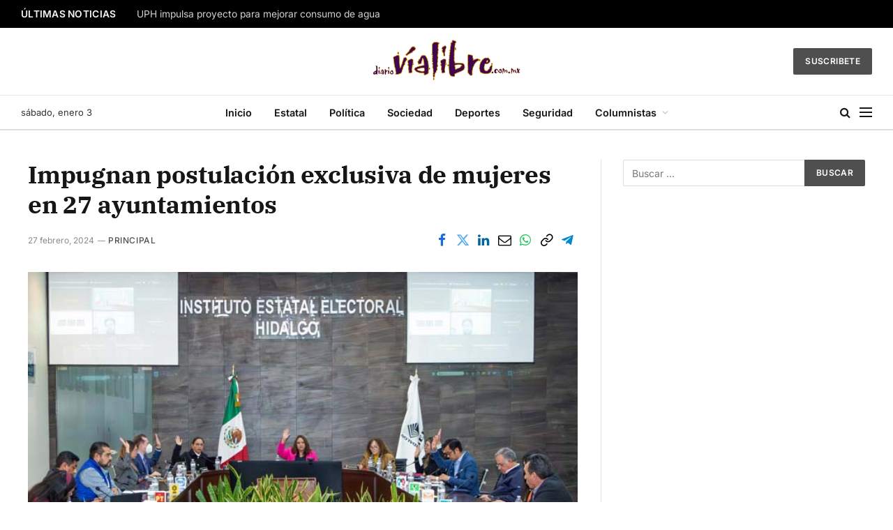

--- FILE ---
content_type: text/html; charset=UTF-8
request_url: https://diariovialibre.com.mx/impugnan-postulacion-exclusiva-de-mujeres-en-27-ayuntamientos/
body_size: 22009
content:

<!DOCTYPE html>
<html lang="es" class="s-light site-s-light">

<head><meta charset="UTF-8" /><script>if(navigator.userAgent.match(/MSIE|Internet Explorer/i)||navigator.userAgent.match(/Trident\/7\..*?rv:11/i)){var href=document.location.href;if(!href.match(/[?&]nowprocket/)){if(href.indexOf("?")==-1){if(href.indexOf("#")==-1){document.location.href=href+"?nowprocket=1"}else{document.location.href=href.replace("#","?nowprocket=1#")}}else{if(href.indexOf("#")==-1){document.location.href=href+"&nowprocket=1"}else{document.location.href=href.replace("#","&nowprocket=1#")}}}}</script><script>(()=>{class RocketLazyLoadScripts{constructor(){this.v="2.0.4",this.userEvents=["keydown","keyup","mousedown","mouseup","mousemove","mouseover","mouseout","touchmove","touchstart","touchend","touchcancel","wheel","click","dblclick","input"],this.attributeEvents=["onblur","onclick","oncontextmenu","ondblclick","onfocus","onmousedown","onmouseenter","onmouseleave","onmousemove","onmouseout","onmouseover","onmouseup","onmousewheel","onscroll","onsubmit"]}async t(){this.i(),this.o(),/iP(ad|hone)/.test(navigator.userAgent)&&this.h(),this.u(),this.l(this),this.m(),this.k(this),this.p(this),this._(),await Promise.all([this.R(),this.L()]),this.lastBreath=Date.now(),this.S(this),this.P(),this.D(),this.O(),this.M(),await this.C(this.delayedScripts.normal),await this.C(this.delayedScripts.defer),await this.C(this.delayedScripts.async),await this.T(),await this.F(),await this.j(),await this.A(),window.dispatchEvent(new Event("rocket-allScriptsLoaded")),this.everythingLoaded=!0,this.lastTouchEnd&&await new Promise(t=>setTimeout(t,500-Date.now()+this.lastTouchEnd)),this.I(),this.H(),this.U(),this.W()}i(){this.CSPIssue=sessionStorage.getItem("rocketCSPIssue"),document.addEventListener("securitypolicyviolation",t=>{this.CSPIssue||"script-src-elem"!==t.violatedDirective||"data"!==t.blockedURI||(this.CSPIssue=!0,sessionStorage.setItem("rocketCSPIssue",!0))},{isRocket:!0})}o(){window.addEventListener("pageshow",t=>{this.persisted=t.persisted,this.realWindowLoadedFired=!0},{isRocket:!0}),window.addEventListener("pagehide",()=>{this.onFirstUserAction=null},{isRocket:!0})}h(){let t;function e(e){t=e}window.addEventListener("touchstart",e,{isRocket:!0}),window.addEventListener("touchend",function i(o){o.changedTouches[0]&&t.changedTouches[0]&&Math.abs(o.changedTouches[0].pageX-t.changedTouches[0].pageX)<10&&Math.abs(o.changedTouches[0].pageY-t.changedTouches[0].pageY)<10&&o.timeStamp-t.timeStamp<200&&(window.removeEventListener("touchstart",e,{isRocket:!0}),window.removeEventListener("touchend",i,{isRocket:!0}),"INPUT"===o.target.tagName&&"text"===o.target.type||(o.target.dispatchEvent(new TouchEvent("touchend",{target:o.target,bubbles:!0})),o.target.dispatchEvent(new MouseEvent("mouseover",{target:o.target,bubbles:!0})),o.target.dispatchEvent(new PointerEvent("click",{target:o.target,bubbles:!0,cancelable:!0,detail:1,clientX:o.changedTouches[0].clientX,clientY:o.changedTouches[0].clientY})),event.preventDefault()))},{isRocket:!0})}q(t){this.userActionTriggered||("mousemove"!==t.type||this.firstMousemoveIgnored?"keyup"===t.type||"mouseover"===t.type||"mouseout"===t.type||(this.userActionTriggered=!0,this.onFirstUserAction&&this.onFirstUserAction()):this.firstMousemoveIgnored=!0),"click"===t.type&&t.preventDefault(),t.stopPropagation(),t.stopImmediatePropagation(),"touchstart"===this.lastEvent&&"touchend"===t.type&&(this.lastTouchEnd=Date.now()),"click"===t.type&&(this.lastTouchEnd=0),this.lastEvent=t.type,t.composedPath&&t.composedPath()[0].getRootNode()instanceof ShadowRoot&&(t.rocketTarget=t.composedPath()[0]),this.savedUserEvents.push(t)}u(){this.savedUserEvents=[],this.userEventHandler=this.q.bind(this),this.userEvents.forEach(t=>window.addEventListener(t,this.userEventHandler,{passive:!1,isRocket:!0})),document.addEventListener("visibilitychange",this.userEventHandler,{isRocket:!0})}U(){this.userEvents.forEach(t=>window.removeEventListener(t,this.userEventHandler,{passive:!1,isRocket:!0})),document.removeEventListener("visibilitychange",this.userEventHandler,{isRocket:!0}),this.savedUserEvents.forEach(t=>{(t.rocketTarget||t.target).dispatchEvent(new window[t.constructor.name](t.type,t))})}m(){const t="return false",e=Array.from(this.attributeEvents,t=>"data-rocket-"+t),i="["+this.attributeEvents.join("],[")+"]",o="[data-rocket-"+this.attributeEvents.join("],[data-rocket-")+"]",s=(e,i,o)=>{o&&o!==t&&(e.setAttribute("data-rocket-"+i,o),e["rocket"+i]=new Function("event",o),e.setAttribute(i,t))};new MutationObserver(t=>{for(const n of t)"attributes"===n.type&&(n.attributeName.startsWith("data-rocket-")||this.everythingLoaded?n.attributeName.startsWith("data-rocket-")&&this.everythingLoaded&&this.N(n.target,n.attributeName.substring(12)):s(n.target,n.attributeName,n.target.getAttribute(n.attributeName))),"childList"===n.type&&n.addedNodes.forEach(t=>{if(t.nodeType===Node.ELEMENT_NODE)if(this.everythingLoaded)for(const i of[t,...t.querySelectorAll(o)])for(const t of i.getAttributeNames())e.includes(t)&&this.N(i,t.substring(12));else for(const e of[t,...t.querySelectorAll(i)])for(const t of e.getAttributeNames())this.attributeEvents.includes(t)&&s(e,t,e.getAttribute(t))})}).observe(document,{subtree:!0,childList:!0,attributeFilter:[...this.attributeEvents,...e]})}I(){this.attributeEvents.forEach(t=>{document.querySelectorAll("[data-rocket-"+t+"]").forEach(e=>{this.N(e,t)})})}N(t,e){const i=t.getAttribute("data-rocket-"+e);i&&(t.setAttribute(e,i),t.removeAttribute("data-rocket-"+e))}k(t){Object.defineProperty(HTMLElement.prototype,"onclick",{get(){return this.rocketonclick||null},set(e){this.rocketonclick=e,this.setAttribute(t.everythingLoaded?"onclick":"data-rocket-onclick","this.rocketonclick(event)")}})}S(t){function e(e,i){let o=e[i];e[i]=null,Object.defineProperty(e,i,{get:()=>o,set(s){t.everythingLoaded?o=s:e["rocket"+i]=o=s}})}e(document,"onreadystatechange"),e(window,"onload"),e(window,"onpageshow");try{Object.defineProperty(document,"readyState",{get:()=>t.rocketReadyState,set(e){t.rocketReadyState=e},configurable:!0}),document.readyState="loading"}catch(t){console.log("WPRocket DJE readyState conflict, bypassing")}}l(t){this.originalAddEventListener=EventTarget.prototype.addEventListener,this.originalRemoveEventListener=EventTarget.prototype.removeEventListener,this.savedEventListeners=[],EventTarget.prototype.addEventListener=function(e,i,o){o&&o.isRocket||!t.B(e,this)&&!t.userEvents.includes(e)||t.B(e,this)&&!t.userActionTriggered||e.startsWith("rocket-")||t.everythingLoaded?t.originalAddEventListener.call(this,e,i,o):(t.savedEventListeners.push({target:this,remove:!1,type:e,func:i,options:o}),"mouseenter"!==e&&"mouseleave"!==e||t.originalAddEventListener.call(this,e,t.savedUserEvents.push,o))},EventTarget.prototype.removeEventListener=function(e,i,o){o&&o.isRocket||!t.B(e,this)&&!t.userEvents.includes(e)||t.B(e,this)&&!t.userActionTriggered||e.startsWith("rocket-")||t.everythingLoaded?t.originalRemoveEventListener.call(this,e,i,o):t.savedEventListeners.push({target:this,remove:!0,type:e,func:i,options:o})}}J(t,e){this.savedEventListeners=this.savedEventListeners.filter(i=>{let o=i.type,s=i.target||window;return e!==o||t!==s||(this.B(o,s)&&(i.type="rocket-"+o),this.$(i),!1)})}H(){EventTarget.prototype.addEventListener=this.originalAddEventListener,EventTarget.prototype.removeEventListener=this.originalRemoveEventListener,this.savedEventListeners.forEach(t=>this.$(t))}$(t){t.remove?this.originalRemoveEventListener.call(t.target,t.type,t.func,t.options):this.originalAddEventListener.call(t.target,t.type,t.func,t.options)}p(t){let e;function i(e){return t.everythingLoaded?e:e.split(" ").map(t=>"load"===t||t.startsWith("load.")?"rocket-jquery-load":t).join(" ")}function o(o){function s(e){const s=o.fn[e];o.fn[e]=o.fn.init.prototype[e]=function(){return this[0]===window&&t.userActionTriggered&&("string"==typeof arguments[0]||arguments[0]instanceof String?arguments[0]=i(arguments[0]):"object"==typeof arguments[0]&&Object.keys(arguments[0]).forEach(t=>{const e=arguments[0][t];delete arguments[0][t],arguments[0][i(t)]=e})),s.apply(this,arguments),this}}if(o&&o.fn&&!t.allJQueries.includes(o)){const e={DOMContentLoaded:[],"rocket-DOMContentLoaded":[]};for(const t in e)document.addEventListener(t,()=>{e[t].forEach(t=>t())},{isRocket:!0});o.fn.ready=o.fn.init.prototype.ready=function(i){function s(){parseInt(o.fn.jquery)>2?setTimeout(()=>i.bind(document)(o)):i.bind(document)(o)}return"function"==typeof i&&(t.realDomReadyFired?!t.userActionTriggered||t.fauxDomReadyFired?s():e["rocket-DOMContentLoaded"].push(s):e.DOMContentLoaded.push(s)),o([])},s("on"),s("one"),s("off"),t.allJQueries.push(o)}e=o}t.allJQueries=[],o(window.jQuery),Object.defineProperty(window,"jQuery",{get:()=>e,set(t){o(t)}})}P(){const t=new Map;document.write=document.writeln=function(e){const i=document.currentScript,o=document.createRange(),s=i.parentElement;let n=t.get(i);void 0===n&&(n=i.nextSibling,t.set(i,n));const c=document.createDocumentFragment();o.setStart(c,0),c.appendChild(o.createContextualFragment(e)),s.insertBefore(c,n)}}async R(){return new Promise(t=>{this.userActionTriggered?t():this.onFirstUserAction=t})}async L(){return new Promise(t=>{document.addEventListener("DOMContentLoaded",()=>{this.realDomReadyFired=!0,t()},{isRocket:!0})})}async j(){return this.realWindowLoadedFired?Promise.resolve():new Promise(t=>{window.addEventListener("load",t,{isRocket:!0})})}M(){this.pendingScripts=[];this.scriptsMutationObserver=new MutationObserver(t=>{for(const e of t)e.addedNodes.forEach(t=>{"SCRIPT"!==t.tagName||t.noModule||t.isWPRocket||this.pendingScripts.push({script:t,promise:new Promise(e=>{const i=()=>{const i=this.pendingScripts.findIndex(e=>e.script===t);i>=0&&this.pendingScripts.splice(i,1),e()};t.addEventListener("load",i,{isRocket:!0}),t.addEventListener("error",i,{isRocket:!0}),setTimeout(i,1e3)})})})}),this.scriptsMutationObserver.observe(document,{childList:!0,subtree:!0})}async F(){await this.X(),this.pendingScripts.length?(await this.pendingScripts[0].promise,await this.F()):this.scriptsMutationObserver.disconnect()}D(){this.delayedScripts={normal:[],async:[],defer:[]},document.querySelectorAll("script[type$=rocketlazyloadscript]").forEach(t=>{t.hasAttribute("data-rocket-src")?t.hasAttribute("async")&&!1!==t.async?this.delayedScripts.async.push(t):t.hasAttribute("defer")&&!1!==t.defer||"module"===t.getAttribute("data-rocket-type")?this.delayedScripts.defer.push(t):this.delayedScripts.normal.push(t):this.delayedScripts.normal.push(t)})}async _(){await this.L();let t=[];document.querySelectorAll("script[type$=rocketlazyloadscript][data-rocket-src]").forEach(e=>{let i=e.getAttribute("data-rocket-src");if(i&&!i.startsWith("data:")){i.startsWith("//")&&(i=location.protocol+i);try{const o=new URL(i).origin;o!==location.origin&&t.push({src:o,crossOrigin:e.crossOrigin||"module"===e.getAttribute("data-rocket-type")})}catch(t){}}}),t=[...new Map(t.map(t=>[JSON.stringify(t),t])).values()],this.Y(t,"preconnect")}async G(t){if(await this.K(),!0!==t.noModule||!("noModule"in HTMLScriptElement.prototype))return new Promise(e=>{let i;function o(){(i||t).setAttribute("data-rocket-status","executed"),e()}try{if(navigator.userAgent.includes("Firefox/")||""===navigator.vendor||this.CSPIssue)i=document.createElement("script"),[...t.attributes].forEach(t=>{let e=t.nodeName;"type"!==e&&("data-rocket-type"===e&&(e="type"),"data-rocket-src"===e&&(e="src"),i.setAttribute(e,t.nodeValue))}),t.text&&(i.text=t.text),t.nonce&&(i.nonce=t.nonce),i.hasAttribute("src")?(i.addEventListener("load",o,{isRocket:!0}),i.addEventListener("error",()=>{i.setAttribute("data-rocket-status","failed-network"),e()},{isRocket:!0}),setTimeout(()=>{i.isConnected||e()},1)):(i.text=t.text,o()),i.isWPRocket=!0,t.parentNode.replaceChild(i,t);else{const i=t.getAttribute("data-rocket-type"),s=t.getAttribute("data-rocket-src");i?(t.type=i,t.removeAttribute("data-rocket-type")):t.removeAttribute("type"),t.addEventListener("load",o,{isRocket:!0}),t.addEventListener("error",i=>{this.CSPIssue&&i.target.src.startsWith("data:")?(console.log("WPRocket: CSP fallback activated"),t.removeAttribute("src"),this.G(t).then(e)):(t.setAttribute("data-rocket-status","failed-network"),e())},{isRocket:!0}),s?(t.fetchPriority="high",t.removeAttribute("data-rocket-src"),t.src=s):t.src="data:text/javascript;base64,"+window.btoa(unescape(encodeURIComponent(t.text)))}}catch(i){t.setAttribute("data-rocket-status","failed-transform"),e()}});t.setAttribute("data-rocket-status","skipped")}async C(t){const e=t.shift();return e?(e.isConnected&&await this.G(e),this.C(t)):Promise.resolve()}O(){this.Y([...this.delayedScripts.normal,...this.delayedScripts.defer,...this.delayedScripts.async],"preload")}Y(t,e){this.trash=this.trash||[];let i=!0;var o=document.createDocumentFragment();t.forEach(t=>{const s=t.getAttribute&&t.getAttribute("data-rocket-src")||t.src;if(s&&!s.startsWith("data:")){const n=document.createElement("link");n.href=s,n.rel=e,"preconnect"!==e&&(n.as="script",n.fetchPriority=i?"high":"low"),t.getAttribute&&"module"===t.getAttribute("data-rocket-type")&&(n.crossOrigin=!0),t.crossOrigin&&(n.crossOrigin=t.crossOrigin),t.integrity&&(n.integrity=t.integrity),t.nonce&&(n.nonce=t.nonce),o.appendChild(n),this.trash.push(n),i=!1}}),document.head.appendChild(o)}W(){this.trash.forEach(t=>t.remove())}async T(){try{document.readyState="interactive"}catch(t){}this.fauxDomReadyFired=!0;try{await this.K(),this.J(document,"readystatechange"),document.dispatchEvent(new Event("rocket-readystatechange")),await this.K(),document.rocketonreadystatechange&&document.rocketonreadystatechange(),await this.K(),this.J(document,"DOMContentLoaded"),document.dispatchEvent(new Event("rocket-DOMContentLoaded")),await this.K(),this.J(window,"DOMContentLoaded"),window.dispatchEvent(new Event("rocket-DOMContentLoaded"))}catch(t){console.error(t)}}async A(){try{document.readyState="complete"}catch(t){}try{await this.K(),this.J(document,"readystatechange"),document.dispatchEvent(new Event("rocket-readystatechange")),await this.K(),document.rocketonreadystatechange&&document.rocketonreadystatechange(),await this.K(),this.J(window,"load"),window.dispatchEvent(new Event("rocket-load")),await this.K(),window.rocketonload&&window.rocketonload(),await this.K(),this.allJQueries.forEach(t=>t(window).trigger("rocket-jquery-load")),await this.K(),this.J(window,"pageshow");const t=new Event("rocket-pageshow");t.persisted=this.persisted,window.dispatchEvent(t),await this.K(),window.rocketonpageshow&&window.rocketonpageshow({persisted:this.persisted})}catch(t){console.error(t)}}async K(){Date.now()-this.lastBreath>45&&(await this.X(),this.lastBreath=Date.now())}async X(){return document.hidden?new Promise(t=>setTimeout(t)):new Promise(t=>requestAnimationFrame(t))}B(t,e){return e===document&&"readystatechange"===t||(e===document&&"DOMContentLoaded"===t||(e===window&&"DOMContentLoaded"===t||(e===window&&"load"===t||e===window&&"pageshow"===t)))}static run(){(new RocketLazyLoadScripts).t()}}RocketLazyLoadScripts.run()})();</script>

	
	<meta name="viewport" content="width=device-width, initial-scale=1" />
	<meta name='robots' content='index, follow, max-image-preview:large, max-snippet:-1, max-video-preview:-1' />
	<style>img:is([sizes="auto" i], [sizes^="auto," i]) { contain-intrinsic-size: 3000px 1500px }</style>
	
	<!-- This site is optimized with the Yoast SEO plugin v26.4 - https://yoast.com/wordpress/plugins/seo/ -->
	<title>Impugnan postulación exclusiva de mujeres en 27 ayuntamientos - Diario Vía Libre</title>
<link data-wpr-hosted-gf-parameters="family=Inter%3A400%2C500%2C600%2C700%7CIBM%20Plex%20Serif%3A400%2C500%2C600%2C700&display=swap" href="https://diariovialibre.com.mx/wp-content/cache/fonts/1/google-fonts/css/2/6/3/fe43997154c17c94b4abc7620eab2.css" rel="stylesheet"><link rel="preload" as="image" imagesrcset="https://diariovialibre.com.mx/wp-content/uploads/2024/02/Impugnan-postulacion.jpg 709w, https://diariovialibre.com.mx/wp-content/uploads/2024/02/Impugnan-postulacion-300x186.jpg 300w" imagesizes="(max-width: 788px) 100vw, 788px" /><link rel="preload" as="font" href="https://diariovialibre.com.mx/wp-content/themes/smart-mag/css/icons/fonts/ts-icons.woff2?v3.2" type="font/woff2" crossorigin="anonymous" />
	<link rel="canonical" href="https://diariovialibre.com.mx/impugnan-postulacion-exclusiva-de-mujeres-en-27-ayuntamientos/" />
	<meta property="og:locale" content="es_ES" />
	<meta property="og:type" content="article" />
	<meta property="og:title" content="Impugnan postulación exclusiva de mujeres en 27 ayuntamientos - Diario Vía Libre" />
	<meta property="og:description" content="Jocelyn Andrade.- Los partidos Acción Nacional (PAN), Revolucionario Institucional (PRI) y Movimiento Ciudadano (MC) interpusieron recursos de revisión de la sentencia de la Sala Regional Especializada de la Ciudad de México del Tribunal Electoral del Poder Judicial de la Federación (TEPJF), sobre el acuerdo del Consejo General del Instituto Estatal Electoral de Hidalgo (IEEH) que" />
	<meta property="og:url" content="https://diariovialibre.com.mx/impugnan-postulacion-exclusiva-de-mujeres-en-27-ayuntamientos/" />
	<meta property="og:site_name" content="Diario Vía Libre" />
	<meta property="article:publisher" content="https://www.facebook.com/diariovialibre" />
	<meta property="article:published_time" content="2024-02-28T02:16:28+00:00" />
	<meta property="article:modified_time" content="2024-02-28T02:16:30+00:00" />
	<meta property="og:image" content="https://diariovialibre.com.mx/wp-content/uploads/2024/02/Impugnan-postulacion.jpg" />
	<meta property="og:image:width" content="709" />
	<meta property="og:image:height" content="440" />
	<meta property="og:image:type" content="image/jpeg" />
	<meta name="author" content="Diario Vía Libre" />
	<meta name="twitter:card" content="summary_large_image" />
	<meta name="twitter:creator" content="@diariovialibre" />
	<meta name="twitter:site" content="@diariovialibre" />
	<meta name="twitter:label1" content="Escrito por" />
	<meta name="twitter:data1" content="Diario Vía Libre" />
	<meta name="twitter:label2" content="Tiempo de lectura" />
	<meta name="twitter:data2" content="2 minutos" />
	<script type="application/ld+json" class="yoast-schema-graph">{"@context":"https://schema.org","@graph":[{"@type":"Article","@id":"https://diariovialibre.com.mx/impugnan-postulacion-exclusiva-de-mujeres-en-27-ayuntamientos/#article","isPartOf":{"@id":"https://diariovialibre.com.mx/impugnan-postulacion-exclusiva-de-mujeres-en-27-ayuntamientos/"},"author":{"name":"Diario Vía Libre","@id":"https://diariovialibre.com.mx/#/schema/person/1f9663dcbb4910fa58650cba1b2cb0e6"},"headline":"Impugnan postulación exclusiva de mujeres en 27 ayuntamientos","datePublished":"2024-02-28T02:16:28+00:00","dateModified":"2024-02-28T02:16:30+00:00","mainEntityOfPage":{"@id":"https://diariovialibre.com.mx/impugnan-postulacion-exclusiva-de-mujeres-en-27-ayuntamientos/"},"wordCount":358,"publisher":{"@id":"https://diariovialibre.com.mx/#organization"},"image":{"@id":"https://diariovialibre.com.mx/impugnan-postulacion-exclusiva-de-mujeres-en-27-ayuntamientos/#primaryimage"},"thumbnailUrl":"https://diariovialibre.com.mx/wp-content/uploads/2024/02/Impugnan-postulacion.jpg","keywords":["featured"],"articleSection":["Principal"],"inLanguage":"es"},{"@type":"WebPage","@id":"https://diariovialibre.com.mx/impugnan-postulacion-exclusiva-de-mujeres-en-27-ayuntamientos/","url":"https://diariovialibre.com.mx/impugnan-postulacion-exclusiva-de-mujeres-en-27-ayuntamientos/","name":"Impugnan postulación exclusiva de mujeres en 27 ayuntamientos - Diario Vía Libre","isPartOf":{"@id":"https://diariovialibre.com.mx/#website"},"primaryImageOfPage":{"@id":"https://diariovialibre.com.mx/impugnan-postulacion-exclusiva-de-mujeres-en-27-ayuntamientos/#primaryimage"},"image":{"@id":"https://diariovialibre.com.mx/impugnan-postulacion-exclusiva-de-mujeres-en-27-ayuntamientos/#primaryimage"},"thumbnailUrl":"https://diariovialibre.com.mx/wp-content/uploads/2024/02/Impugnan-postulacion.jpg","datePublished":"2024-02-28T02:16:28+00:00","dateModified":"2024-02-28T02:16:30+00:00","breadcrumb":{"@id":"https://diariovialibre.com.mx/impugnan-postulacion-exclusiva-de-mujeres-en-27-ayuntamientos/#breadcrumb"},"inLanguage":"es","potentialAction":[{"@type":"ReadAction","target":["https://diariovialibre.com.mx/impugnan-postulacion-exclusiva-de-mujeres-en-27-ayuntamientos/"]}]},{"@type":"ImageObject","inLanguage":"es","@id":"https://diariovialibre.com.mx/impugnan-postulacion-exclusiva-de-mujeres-en-27-ayuntamientos/#primaryimage","url":"https://diariovialibre.com.mx/wp-content/uploads/2024/02/Impugnan-postulacion.jpg","contentUrl":"https://diariovialibre.com.mx/wp-content/uploads/2024/02/Impugnan-postulacion.jpg","width":709,"height":440},{"@type":"BreadcrumbList","@id":"https://diariovialibre.com.mx/impugnan-postulacion-exclusiva-de-mujeres-en-27-ayuntamientos/#breadcrumb","itemListElement":[{"@type":"ListItem","position":1,"name":"Portada","item":"https://diariovialibre.com.mx/"},{"@type":"ListItem","position":2,"name":"Blog","item":"https://diariovialibre.com.mx/blog/"},{"@type":"ListItem","position":3,"name":"Impugnan postulación exclusiva de mujeres en 27 ayuntamientos"}]},{"@type":"WebSite","@id":"https://diariovialibre.com.mx/#website","url":"https://diariovialibre.com.mx/","name":"Diario Vía Libre","description":"Somos los primeros en tener lo último de información","publisher":{"@id":"https://diariovialibre.com.mx/#organization"},"alternateName":"Vía Libre","potentialAction":[{"@type":"SearchAction","target":{"@type":"EntryPoint","urlTemplate":"https://diariovialibre.com.mx/?s={search_term_string}"},"query-input":{"@type":"PropertyValueSpecification","valueRequired":true,"valueName":"search_term_string"}}],"inLanguage":"es"},{"@type":"Organization","@id":"https://diariovialibre.com.mx/#organization","name":"Diario Vía Libre","alternateName":"Diario Vía Libre","url":"https://diariovialibre.com.mx/","logo":{"@type":"ImageObject","inLanguage":"es","@id":"https://diariovialibre.com.mx/#/schema/logo/image/","url":"https://diariovialibre.com.mx/wp-content/uploads/2022/04/via_libre_logo.png","contentUrl":"https://diariovialibre.com.mx/wp-content/uploads/2022/04/via_libre_logo.png","width":250,"height":90,"caption":"Diario Vía Libre"},"image":{"@id":"https://diariovialibre.com.mx/#/schema/logo/image/"},"sameAs":["https://www.facebook.com/diariovialibre","https://x.com/diariovialibre","https://instagram.com/diariovialibre"]},{"@type":"Person","@id":"https://diariovialibre.com.mx/#/schema/person/1f9663dcbb4910fa58650cba1b2cb0e6","name":"Diario Vía Libre","image":{"@type":"ImageObject","inLanguage":"es","@id":"https://diariovialibre.com.mx/#/schema/person/image/","url":"https://secure.gravatar.com/avatar/52fe86abedf881ac3cd49706f61224ded7e96f3475034f091a9731a6ccdf54af?s=96&d=mm&r=g","contentUrl":"https://secure.gravatar.com/avatar/52fe86abedf881ac3cd49706f61224ded7e96f3475034f091a9731a6ccdf54af?s=96&d=mm&r=g","caption":"Diario Vía Libre"},"url":"https://diariovialibre.com.mx/author/via-libre/"}]}</script>
	<!-- / Yoast SEO plugin. -->


<link rel='dns-prefetch' href='//fonts.googleapis.com' />
<link href='https://fonts.gstatic.com' crossorigin rel='preconnect' />
<link rel="alternate" type="application/rss+xml" title="Diario Vía Libre &raquo; Feed" href="https://diariovialibre.com.mx/feed/" />
<link rel="alternate" type="application/rss+xml" title="Diario Vía Libre &raquo; Feed de los comentarios" href="https://diariovialibre.com.mx/comments/feed/" />
<style id='wp-emoji-styles-inline-css' type='text/css'>

	img.wp-smiley, img.emoji {
		display: inline !important;
		border: none !important;
		box-shadow: none !important;
		height: 1em !important;
		width: 1em !important;
		margin: 0 0.07em !important;
		vertical-align: -0.1em !important;
		background: none !important;
		padding: 0 !important;
	}
</style>
<link rel='stylesheet' id='wp-block-library-css' href='https://diariovialibre.com.mx/wp-includes/css/dist/block-library/style.min.css?ver=3b3605c22c92ebd5c23e6b0207b94bb9' type='text/css' media='all' />
<style id='classic-theme-styles-inline-css' type='text/css'>
/*! This file is auto-generated */
.wp-block-button__link{color:#fff;background-color:#32373c;border-radius:9999px;box-shadow:none;text-decoration:none;padding:calc(.667em + 2px) calc(1.333em + 2px);font-size:1.125em}.wp-block-file__button{background:#32373c;color:#fff;text-decoration:none}
</style>
<style id='global-styles-inline-css' type='text/css'>
:root{--wp--preset--aspect-ratio--square: 1;--wp--preset--aspect-ratio--4-3: 4/3;--wp--preset--aspect-ratio--3-4: 3/4;--wp--preset--aspect-ratio--3-2: 3/2;--wp--preset--aspect-ratio--2-3: 2/3;--wp--preset--aspect-ratio--16-9: 16/9;--wp--preset--aspect-ratio--9-16: 9/16;--wp--preset--color--black: #000000;--wp--preset--color--cyan-bluish-gray: #abb8c3;--wp--preset--color--white: #ffffff;--wp--preset--color--pale-pink: #f78da7;--wp--preset--color--vivid-red: #cf2e2e;--wp--preset--color--luminous-vivid-orange: #ff6900;--wp--preset--color--luminous-vivid-amber: #fcb900;--wp--preset--color--light-green-cyan: #7bdcb5;--wp--preset--color--vivid-green-cyan: #00d084;--wp--preset--color--pale-cyan-blue: #8ed1fc;--wp--preset--color--vivid-cyan-blue: #0693e3;--wp--preset--color--vivid-purple: #9b51e0;--wp--preset--gradient--vivid-cyan-blue-to-vivid-purple: linear-gradient(135deg,rgba(6,147,227,1) 0%,rgb(155,81,224) 100%);--wp--preset--gradient--light-green-cyan-to-vivid-green-cyan: linear-gradient(135deg,rgb(122,220,180) 0%,rgb(0,208,130) 100%);--wp--preset--gradient--luminous-vivid-amber-to-luminous-vivid-orange: linear-gradient(135deg,rgba(252,185,0,1) 0%,rgba(255,105,0,1) 100%);--wp--preset--gradient--luminous-vivid-orange-to-vivid-red: linear-gradient(135deg,rgba(255,105,0,1) 0%,rgb(207,46,46) 100%);--wp--preset--gradient--very-light-gray-to-cyan-bluish-gray: linear-gradient(135deg,rgb(238,238,238) 0%,rgb(169,184,195) 100%);--wp--preset--gradient--cool-to-warm-spectrum: linear-gradient(135deg,rgb(74,234,220) 0%,rgb(151,120,209) 20%,rgb(207,42,186) 40%,rgb(238,44,130) 60%,rgb(251,105,98) 80%,rgb(254,248,76) 100%);--wp--preset--gradient--blush-light-purple: linear-gradient(135deg,rgb(255,206,236) 0%,rgb(152,150,240) 100%);--wp--preset--gradient--blush-bordeaux: linear-gradient(135deg,rgb(254,205,165) 0%,rgb(254,45,45) 50%,rgb(107,0,62) 100%);--wp--preset--gradient--luminous-dusk: linear-gradient(135deg,rgb(255,203,112) 0%,rgb(199,81,192) 50%,rgb(65,88,208) 100%);--wp--preset--gradient--pale-ocean: linear-gradient(135deg,rgb(255,245,203) 0%,rgb(182,227,212) 50%,rgb(51,167,181) 100%);--wp--preset--gradient--electric-grass: linear-gradient(135deg,rgb(202,248,128) 0%,rgb(113,206,126) 100%);--wp--preset--gradient--midnight: linear-gradient(135deg,rgb(2,3,129) 0%,rgb(40,116,252) 100%);--wp--preset--font-size--small: 13px;--wp--preset--font-size--medium: 20px;--wp--preset--font-size--large: 36px;--wp--preset--font-size--x-large: 42px;--wp--preset--spacing--20: 0.44rem;--wp--preset--spacing--30: 0.67rem;--wp--preset--spacing--40: 1rem;--wp--preset--spacing--50: 1.5rem;--wp--preset--spacing--60: 2.25rem;--wp--preset--spacing--70: 3.38rem;--wp--preset--spacing--80: 5.06rem;--wp--preset--shadow--natural: 6px 6px 9px rgba(0, 0, 0, 0.2);--wp--preset--shadow--deep: 12px 12px 50px rgba(0, 0, 0, 0.4);--wp--preset--shadow--sharp: 6px 6px 0px rgba(0, 0, 0, 0.2);--wp--preset--shadow--outlined: 6px 6px 0px -3px rgba(255, 255, 255, 1), 6px 6px rgba(0, 0, 0, 1);--wp--preset--shadow--crisp: 6px 6px 0px rgba(0, 0, 0, 1);}:where(.is-layout-flex){gap: 0.5em;}:where(.is-layout-grid){gap: 0.5em;}body .is-layout-flex{display: flex;}.is-layout-flex{flex-wrap: wrap;align-items: center;}.is-layout-flex > :is(*, div){margin: 0;}body .is-layout-grid{display: grid;}.is-layout-grid > :is(*, div){margin: 0;}:where(.wp-block-columns.is-layout-flex){gap: 2em;}:where(.wp-block-columns.is-layout-grid){gap: 2em;}:where(.wp-block-post-template.is-layout-flex){gap: 1.25em;}:where(.wp-block-post-template.is-layout-grid){gap: 1.25em;}.has-black-color{color: var(--wp--preset--color--black) !important;}.has-cyan-bluish-gray-color{color: var(--wp--preset--color--cyan-bluish-gray) !important;}.has-white-color{color: var(--wp--preset--color--white) !important;}.has-pale-pink-color{color: var(--wp--preset--color--pale-pink) !important;}.has-vivid-red-color{color: var(--wp--preset--color--vivid-red) !important;}.has-luminous-vivid-orange-color{color: var(--wp--preset--color--luminous-vivid-orange) !important;}.has-luminous-vivid-amber-color{color: var(--wp--preset--color--luminous-vivid-amber) !important;}.has-light-green-cyan-color{color: var(--wp--preset--color--light-green-cyan) !important;}.has-vivid-green-cyan-color{color: var(--wp--preset--color--vivid-green-cyan) !important;}.has-pale-cyan-blue-color{color: var(--wp--preset--color--pale-cyan-blue) !important;}.has-vivid-cyan-blue-color{color: var(--wp--preset--color--vivid-cyan-blue) !important;}.has-vivid-purple-color{color: var(--wp--preset--color--vivid-purple) !important;}.has-black-background-color{background-color: var(--wp--preset--color--black) !important;}.has-cyan-bluish-gray-background-color{background-color: var(--wp--preset--color--cyan-bluish-gray) !important;}.has-white-background-color{background-color: var(--wp--preset--color--white) !important;}.has-pale-pink-background-color{background-color: var(--wp--preset--color--pale-pink) !important;}.has-vivid-red-background-color{background-color: var(--wp--preset--color--vivid-red) !important;}.has-luminous-vivid-orange-background-color{background-color: var(--wp--preset--color--luminous-vivid-orange) !important;}.has-luminous-vivid-amber-background-color{background-color: var(--wp--preset--color--luminous-vivid-amber) !important;}.has-light-green-cyan-background-color{background-color: var(--wp--preset--color--light-green-cyan) !important;}.has-vivid-green-cyan-background-color{background-color: var(--wp--preset--color--vivid-green-cyan) !important;}.has-pale-cyan-blue-background-color{background-color: var(--wp--preset--color--pale-cyan-blue) !important;}.has-vivid-cyan-blue-background-color{background-color: var(--wp--preset--color--vivid-cyan-blue) !important;}.has-vivid-purple-background-color{background-color: var(--wp--preset--color--vivid-purple) !important;}.has-black-border-color{border-color: var(--wp--preset--color--black) !important;}.has-cyan-bluish-gray-border-color{border-color: var(--wp--preset--color--cyan-bluish-gray) !important;}.has-white-border-color{border-color: var(--wp--preset--color--white) !important;}.has-pale-pink-border-color{border-color: var(--wp--preset--color--pale-pink) !important;}.has-vivid-red-border-color{border-color: var(--wp--preset--color--vivid-red) !important;}.has-luminous-vivid-orange-border-color{border-color: var(--wp--preset--color--luminous-vivid-orange) !important;}.has-luminous-vivid-amber-border-color{border-color: var(--wp--preset--color--luminous-vivid-amber) !important;}.has-light-green-cyan-border-color{border-color: var(--wp--preset--color--light-green-cyan) !important;}.has-vivid-green-cyan-border-color{border-color: var(--wp--preset--color--vivid-green-cyan) !important;}.has-pale-cyan-blue-border-color{border-color: var(--wp--preset--color--pale-cyan-blue) !important;}.has-vivid-cyan-blue-border-color{border-color: var(--wp--preset--color--vivid-cyan-blue) !important;}.has-vivid-purple-border-color{border-color: var(--wp--preset--color--vivid-purple) !important;}.has-vivid-cyan-blue-to-vivid-purple-gradient-background{background: var(--wp--preset--gradient--vivid-cyan-blue-to-vivid-purple) !important;}.has-light-green-cyan-to-vivid-green-cyan-gradient-background{background: var(--wp--preset--gradient--light-green-cyan-to-vivid-green-cyan) !important;}.has-luminous-vivid-amber-to-luminous-vivid-orange-gradient-background{background: var(--wp--preset--gradient--luminous-vivid-amber-to-luminous-vivid-orange) !important;}.has-luminous-vivid-orange-to-vivid-red-gradient-background{background: var(--wp--preset--gradient--luminous-vivid-orange-to-vivid-red) !important;}.has-very-light-gray-to-cyan-bluish-gray-gradient-background{background: var(--wp--preset--gradient--very-light-gray-to-cyan-bluish-gray) !important;}.has-cool-to-warm-spectrum-gradient-background{background: var(--wp--preset--gradient--cool-to-warm-spectrum) !important;}.has-blush-light-purple-gradient-background{background: var(--wp--preset--gradient--blush-light-purple) !important;}.has-blush-bordeaux-gradient-background{background: var(--wp--preset--gradient--blush-bordeaux) !important;}.has-luminous-dusk-gradient-background{background: var(--wp--preset--gradient--luminous-dusk) !important;}.has-pale-ocean-gradient-background{background: var(--wp--preset--gradient--pale-ocean) !important;}.has-electric-grass-gradient-background{background: var(--wp--preset--gradient--electric-grass) !important;}.has-midnight-gradient-background{background: var(--wp--preset--gradient--midnight) !important;}.has-small-font-size{font-size: var(--wp--preset--font-size--small) !important;}.has-medium-font-size{font-size: var(--wp--preset--font-size--medium) !important;}.has-large-font-size{font-size: var(--wp--preset--font-size--large) !important;}.has-x-large-font-size{font-size: var(--wp--preset--font-size--x-large) !important;}
:where(.wp-block-post-template.is-layout-flex){gap: 1.25em;}:where(.wp-block-post-template.is-layout-grid){gap: 1.25em;}
:where(.wp-block-columns.is-layout-flex){gap: 2em;}:where(.wp-block-columns.is-layout-grid){gap: 2em;}
:root :where(.wp-block-pullquote){font-size: 1.5em;line-height: 1.6;}
</style>
<link data-minify="1" rel='stylesheet' id='smartmag-core-css' href='https://diariovialibre.com.mx/wp-content/cache/min/1/wp-content/themes/smart-mag/style.css?ver=1767189413' type='text/css' media='all' />
<style id='smartmag-core-inline-css' type='text/css'>
:root { --c-main: #4f4f4f;
--c-main-rgb: 79,79,79;
--text-font: "Inter", system-ui, -apple-system, "Segoe UI", Arial, sans-serif;
--body-font: "Inter", system-ui, -apple-system, "Segoe UI", Arial, sans-serif;
--title-font: "IBM Plex Serif", Georgia, serif; }
.smart-head-main .smart-head-mid { --head-h: 96px; }
.smart-head-main .smart-head-bot { --head-h: 51px; border-top-width: 1px; border-top-color: #e8e8e8; border-bottom-width: 2px; border-bottom-color: #dedede; }
.navigation-main .menu > li > a { font-size: 14.4px; font-weight: 600; }
.navigation-main .menu > li li a { font-size: 13px; }
.navigation-main { --nav-items-space: 16px; }
.mobile-menu { font-size: 15px; }
.smart-head-main .spc-social { --spc-social-fs: 17px; --spc-social-size: 37px; }
.smart-head-main .hamburger-icon { width: 18px; }
.trending-ticker .heading { color: #f7f7f7; font-size: 13.8px; font-weight: 600; letter-spacing: .02em; margin-right: 30px; }
.trending-ticker .post-link { font-size: 13.8px; }
.trending-ticker { --max-width: 500px; }
@media (min-width: 941px) and (max-width: 1200px) { .navigation-main .menu > li > a { font-size: calc(10px + (14.4px - 10px) * .7); }
.trending-ticker { --max-width: 400px; } }


</style>
<link data-minify="1" rel='stylesheet' id='smartmag-magnific-popup-css' href='https://diariovialibre.com.mx/wp-content/cache/min/1/wp-content/themes/smart-mag/css/lightbox.css?ver=1767189413' type='text/css' media='all' />
<link data-minify="1" rel='stylesheet' id='smartmag-icons-css' href='https://diariovialibre.com.mx/wp-content/cache/min/1/wp-content/themes/smart-mag/css/icons/icons.css?ver=1767189413' type='text/css' media='all' />

<script type="rocketlazyloadscript" data-rocket-type="text/javascript" id="smartmag-lazy-inline-js-after">
/* <![CDATA[ */
/**
 * @copyright ThemeSphere
 * @preserve
 */
var BunyadLazy={};BunyadLazy.load=function(){function a(e,n){var t={};e.dataset.bgset&&e.dataset.sizes?(t.sizes=e.dataset.sizes,t.srcset=e.dataset.bgset):t.src=e.dataset.bgsrc,function(t){var a=t.dataset.ratio;if(0<a){const e=t.parentElement;if(e.classList.contains("media-ratio")){const n=e.style;n.getPropertyValue("--a-ratio")||(n.paddingBottom=100/a+"%")}}}(e);var a,o=document.createElement("img");for(a in o.onload=function(){var t="url('"+(o.currentSrc||o.src)+"')",a=e.style;a.backgroundImage!==t&&requestAnimationFrame(()=>{a.backgroundImage=t,n&&n()}),o.onload=null,o.onerror=null,o=null},o.onerror=o.onload,t)o.setAttribute(a,t[a]);o&&o.complete&&0<o.naturalWidth&&o.onload&&o.onload()}function e(t){t.dataset.loaded||a(t,()=>{document.dispatchEvent(new Event("lazyloaded")),t.dataset.loaded=1})}function n(t){"complete"===document.readyState?t():window.addEventListener("load",t)}return{initEarly:function(){var t,a=()=>{document.querySelectorAll(".img.bg-cover:not(.lazyload)").forEach(e)};"complete"!==document.readyState?(t=setInterval(a,150),n(()=>{a(),clearInterval(t)})):a()},callOnLoad:n,initBgImages:function(t){t&&n(()=>{document.querySelectorAll(".img.bg-cover").forEach(e)})},bgLoad:a}}(),BunyadLazy.load.initEarly();
/* ]]> */
</script>
<script type="rocketlazyloadscript" data-rocket-type="text/javascript" data-rocket-src="https://diariovialibre.com.mx/wp-includes/js/jquery/jquery.min.js?ver=3.7.1" id="jquery-core-js"></script>
<script type="rocketlazyloadscript" data-rocket-type="text/javascript" data-rocket-src="https://diariovialibre.com.mx/wp-includes/js/jquery/jquery-migrate.min.js?ver=3.4.1" id="jquery-migrate-js" data-rocket-defer defer></script>
<link rel="https://api.w.org/" href="https://diariovialibre.com.mx/wp-json/" /><link rel="alternate" title="JSON" type="application/json" href="https://diariovialibre.com.mx/wp-json/wp/v2/posts/317848" /><link rel="alternate" title="oEmbed (JSON)" type="application/json+oembed" href="https://diariovialibre.com.mx/wp-json/oembed/1.0/embed?url=https%3A%2F%2Fdiariovialibre.com.mx%2Fimpugnan-postulacion-exclusiva-de-mujeres-en-27-ayuntamientos%2F" />
<link rel="alternate" title="oEmbed (XML)" type="text/xml+oembed" href="https://diariovialibre.com.mx/wp-json/oembed/1.0/embed?url=https%3A%2F%2Fdiariovialibre.com.mx%2Fimpugnan-postulacion-exclusiva-de-mujeres-en-27-ayuntamientos%2F&#038;format=xml" />
<meta name="generator" content="auto-sizes 1.7.0">
<meta name="generator" content="performance-lab 4.0.0; plugins: auto-sizes, nocache-bfcache, speculation-rules">
<meta name="generator" content="speculation-rules 1.6.0">

		<script type="rocketlazyloadscript">
		var BunyadSchemeKey = 'bunyad-scheme';
		(() => {
			const d = document.documentElement;
			const c = d.classList;
			var scheme = localStorage.getItem(BunyadSchemeKey);
			
			if (scheme) {
				d.dataset.origClass = c;
				scheme === 'dark' ? c.remove('s-light', 'site-s-light') : c.remove('s-dark', 'site-s-dark');
				c.add('site-s-' + scheme, 's-' + scheme);
			}
		})();
		</script>
		<meta name="generator" content="Elementor 3.34.0; features: e_font_icon_svg, additional_custom_breakpoints; settings: css_print_method-external, google_font-disabled, font_display-swap">
<meta name="generator" content="optimization-detective 1.0.0-beta3">
			<style>
				.e-con.e-parent:nth-of-type(n+4):not(.e-lazyloaded):not(.e-no-lazyload),
				.e-con.e-parent:nth-of-type(n+4):not(.e-lazyloaded):not(.e-no-lazyload) * {
					background-image: none !important;
				}
				@media screen and (max-height: 1024px) {
					.e-con.e-parent:nth-of-type(n+3):not(.e-lazyloaded):not(.e-no-lazyload),
					.e-con.e-parent:nth-of-type(n+3):not(.e-lazyloaded):not(.e-no-lazyload) * {
						background-image: none !important;
					}
				}
				@media screen and (max-height: 640px) {
					.e-con.e-parent:nth-of-type(n+2):not(.e-lazyloaded):not(.e-no-lazyload),
					.e-con.e-parent:nth-of-type(n+2):not(.e-lazyloaded):not(.e-no-lazyload) * {
						background-image: none !important;
					}
				}
			</style>
			<link rel="icon" href="https://diariovialibre.com.mx/wp-content/uploads/2022/04/cropped-via_libre_logo-32x32.png" sizes="32x32" />
<link rel="icon" href="https://diariovialibre.com.mx/wp-content/uploads/2022/04/cropped-via_libre_logo-192x192.png" sizes="192x192" />
<link rel="apple-touch-icon" href="https://diariovialibre.com.mx/wp-content/uploads/2022/04/cropped-via_libre_logo-180x180.png" />
<meta name="msapplication-TileImage" content="https://diariovialibre.com.mx/wp-content/uploads/2022/04/cropped-via_libre_logo-270x270.png" />
<noscript><style id="rocket-lazyload-nojs-css">.rll-youtube-player, [data-lazy-src]{display:none !important;}</style></noscript>

<meta name="generator" content="WP Rocket 3.19.4" data-wpr-features="wpr_delay_js wpr_defer_js wpr_minify_js wpr_lazyload_images wpr_minify_css wpr_host_fonts_locally wpr_desktop" /><script data-cfasync="false" nonce="7f780a91-8f0b-4f0e-9e76-deea77a6050b">try{(function(w,d){!function(j,k,l,m){if(j.zaraz)console.error("zaraz is loaded twice");else{j[l]=j[l]||{};j[l].executed=[];j.zaraz={deferred:[],listeners:[]};j.zaraz._v="5874";j.zaraz._n="7f780a91-8f0b-4f0e-9e76-deea77a6050b";j.zaraz.q=[];j.zaraz._f=function(n){return async function(){var o=Array.prototype.slice.call(arguments);j.zaraz.q.push({m:n,a:o})}};for(const p of["track","set","debug"])j.zaraz[p]=j.zaraz._f(p);j.zaraz.init=()=>{var q=k.getElementsByTagName(m)[0],r=k.createElement(m),s=k.getElementsByTagName("title")[0];s&&(j[l].t=k.getElementsByTagName("title")[0].text);j[l].x=Math.random();j[l].w=j.screen.width;j[l].h=j.screen.height;j[l].j=j.innerHeight;j[l].e=j.innerWidth;j[l].l=j.location.href;j[l].r=k.referrer;j[l].k=j.screen.colorDepth;j[l].n=k.characterSet;j[l].o=(new Date).getTimezoneOffset();if(j.dataLayer)for(const t of Object.entries(Object.entries(dataLayer).reduce((u,v)=>({...u[1],...v[1]}),{})))zaraz.set(t[0],t[1],{scope:"page"});j[l].q=[];for(;j.zaraz.q.length;){const w=j.zaraz.q.shift();j[l].q.push(w)}r.defer=!0;for(const x of[localStorage,sessionStorage])Object.keys(x||{}).filter(z=>z.startsWith("_zaraz_")).forEach(y=>{try{j[l]["z_"+y.slice(7)]=JSON.parse(x.getItem(y))}catch{j[l]["z_"+y.slice(7)]=x.getItem(y)}});r.referrerPolicy="origin";r.src="/cdn-cgi/zaraz/s.js?z="+btoa(encodeURIComponent(JSON.stringify(j[l])));q.parentNode.insertBefore(r,q)};["complete","interactive"].includes(k.readyState)?zaraz.init():j.addEventListener("DOMContentLoaded",zaraz.init)}}(w,d,"zarazData","script");window.zaraz._p=async d$=>new Promise(ea=>{if(d$){d$.e&&d$.e.forEach(eb=>{try{const ec=d.querySelector("script[nonce]"),ed=ec?.nonce||ec?.getAttribute("nonce"),ee=d.createElement("script");ed&&(ee.nonce=ed);ee.innerHTML=eb;ee.onload=()=>{d.head.removeChild(ee)};d.head.appendChild(ee)}catch(ef){console.error(`Error executing script: ${eb}\n`,ef)}});Promise.allSettled((d$.f||[]).map(eg=>fetch(eg[0],eg[1])))}ea()});zaraz._p({"e":["(function(w,d){})(window,document)"]});})(window,document)}catch(e){throw fetch("/cdn-cgi/zaraz/t"),e;};</script></head>

<body data-rsssl=1 class="wp-singular post-template-default single single-post postid-317848 single-format-standard wp-custom-logo wp-theme-smart-mag right-sidebar post-layout-modern post-cat-4 has-lb has-lb-sm ts-img-hov-fade has-sb-sep layout-normal elementor-default elementor-kit-321002">



<div data-rocket-location-hash="a933d212100e5e0b47adec7322983482" class="main-wrap">

	
<div data-rocket-location-hash="f095da910053694a9017f7c35c9c7614" class="off-canvas-backdrop"></div>
<div data-rocket-location-hash="b9bedebb507d088b143157970a77b56c" class="mobile-menu-container off-canvas s-dark" id="off-canvas">

	<div data-rocket-location-hash="74c5b8180307cd6dba3c190477edcc0a" class="off-canvas-head">
		<a href="#" class="close">
			<span class="visuallyhidden">Close Menu</span>
			<i class="tsi tsi-times"></i>
		</a>

		<div class="ts-logo">
			<img class="logo-mobile logo-image" src="data:image/svg+xml,%3Csvg%20xmlns='http://www.w3.org/2000/svg'%20viewBox='0%200%20700%20250'%3E%3C/svg%3E" width="700" height="250" alt="Diario Vía Libre" data-lazy-src="https://diariovialibre.com.mx/wp-content/uploads/2024/04/Copia-de-Via-Libre-Logo-3.png"/><noscript><img class="logo-mobile logo-image" src="https://diariovialibre.com.mx/wp-content/uploads/2024/04/Copia-de-Via-Libre-Logo-3.png" width="700" height="250" alt="Diario Vía Libre"/></noscript>		</div>
	</div>

	<div data-rocket-location-hash="43bfab4188aca985be6c3bccc02821fc" class="off-canvas-content">

					<ul class="mobile-menu"></ul>
		
		
		
		<div class="spc-social-block spc-social spc-social-b smart-head-social">
		
			
				<a href="https://www.facebook.com/diariovialibre" class="link service s-facebook" target="_blank" rel="nofollow noopener">
					<i class="icon tsi tsi-facebook"></i>					<span class="visuallyhidden">Facebook</span>
				</a>
									
			
				<a href="https://x.com/diariovialibre" class="link service s-twitter" target="_blank" rel="nofollow noopener">
					<i class="icon tsi tsi-twitter"></i>					<span class="visuallyhidden">X (Twitter)</span>
				</a>
									
			
				<a href="https://www.instagram.com/diariovialibre" class="link service s-instagram" target="_blank" rel="nofollow noopener">
					<i class="icon tsi tsi-instagram"></i>					<span class="visuallyhidden">Instagram</span>
				</a>
									
			
		</div>

		
	</div>

</div>
<div data-rocket-location-hash="1cf54cda0eb1aa967484f4ff216e0c7e" class="smart-head smart-head-a smart-head-main" id="smart-head" data-sticky="auto" data-sticky-type="smart" data-sticky-full>
	
	<div data-rocket-location-hash="4475d8fb7e34e0acbc78243b82cd7044" class="smart-head-row smart-head-top s-dark smart-head-row-full">

		<div class="inner full">

							
				<div class="items items-left ">
				
<div class="trending-ticker" data-delay="8">
	<span class="heading">Últimas NoticiaS</span>

	<ul>
				
			<li><a href="https://diariovialibre.com.mx/uph-impulsa-proyecto-para-mejorar-consumo-de-agua/" class="post-link">UPH impulsa proyecto para mejorar consumo de agua</a></li>
		
				
			<li><a href="https://diariovialibre.com.mx/utec-reconocida-por-sus-avances-en-metrologia-optica/" class="post-link">UTEC reconocida por sus avances en metrología óptica</a></li>
		
				
			<li><a href="https://diariovialibre.com.mx/caos-toro-escapa-y-provoca-destrozos/" class="post-link">Caos: toro escapa y provoca destrozos</a></li>
		
				
			<li><a href="https://diariovialibre.com.mx/regidor-de-huazalingo-cayo-de-segundo-piso/" class="post-link">Regidor de Huazalingo cayó de segundo piso</a></li>
		
				
			<li><a href="https://diariovialibre.com.mx/huejutla-refuerza-salud-dan-vacunacion-gratuita/" class="post-link">Huejutla refuerza salud; dan vacunación gratuita</a></li>
		
				
			<li><a href="https://diariovialibre.com.mx/capasmih-cierra-el-2025-con-importantes-obras/" class="post-link">Capasmih cierra el 2025 con importantes obras</a></li>
		
				
			<li><a href="https://diariovialibre.com.mx/en-salud-aplicaran-3-mil-871-millones/" class="post-link">En salud aplicarán 3 mil 871 millones</a></li>
		
				
			<li><a href="https://diariovialibre.com.mx/real-del-monte-sin-estacionamientos/" class="post-link">Real del Monte sin estacionamientos</a></li>
		
				
			</ul>
</div>
				</div>

							
				<div class="items items-center empty">
								</div>

							
				<div class="items items-right ">
								</div>

						
		</div>
	</div>

	
	<div data-rocket-location-hash="2cd467676315d4ada4636ce390bb1371" class="smart-head-row smart-head-mid smart-head-row-3 is-light smart-head-row-full">

		<div class="inner full">

							
				<div class="items items-left empty">
								</div>

							
				<div class="items items-center ">
					<a href="https://diariovialibre.com.mx/" title="Diario Vía Libre" rel="home" class="logo-link ts-logo logo-is-image">
		<span>
			
				
					<img src="data:image/svg+xml,%3Csvg%20xmlns='http://www.w3.org/2000/svg'%20viewBox='0%200%201400%20500'%3E%3C/svg%3E" class="logo-image" alt="Diario Vía Libre" width="1400" height="500" data-lazy-src="https://diariovialibre.com.mx/wp-content/uploads/2024/04/Copia-de-Via-Libre-Logo-3.png"/><noscript><img src="https://diariovialibre.com.mx/wp-content/uploads/2024/04/Copia-de-Via-Libre-Logo-3.png" class="logo-image" alt="Diario Vía Libre" width="1400" height="500"/></noscript>
									 
					</span>
	</a>				</div>

							
				<div class="items items-right ">
				
	<a href="#" class="ts-button ts-button-a ts-button1">
		Suscribete	</a>
				</div>

						
		</div>
	</div>

	
	<div data-rocket-location-hash="397a531883f4f1cd73d63492ebcd8872" class="smart-head-row smart-head-bot smart-head-row-3 is-light has-center-nav smart-head-row-full">

		<div class="inner full">

							
				<div class="items items-left ">
				
<span class="h-date">
	sábado, enero 3</span>				</div>

							
				<div class="items items-center ">
					<div class="nav-wrap">
		<nav class="navigation navigation-main nav-hov-a">
			<ul id="menu-categorias" class="menu"><li id="menu-item-323017" class="menu-item menu-item-type-custom menu-item-object-custom menu-item-323017"><a href="https://www.diariovialibre.com.mx">Inicio</a></li>
<li id="menu-item-232838" class="menu-item menu-item-type-taxonomy menu-item-object-category menu-cat-8 menu-item-232838"><a href="https://diariovialibre.com.mx/category/municipios/">Estatal</a></li>
<li id="menu-item-232842" class="menu-item menu-item-type-taxonomy menu-item-object-category menu-cat-10 menu-item-232842"><a href="https://diariovialibre.com.mx/category/politica/">Política</a></li>
<li id="menu-item-187082" class="menu-item menu-item-type-taxonomy menu-item-object-category menu-cat-9 menu-item-187082"><a href="https://diariovialibre.com.mx/category/sociedad/">Sociedad</a></li>
<li id="menu-item-232841" class="menu-item menu-item-type-taxonomy menu-item-object-category menu-cat-5 menu-item-232841"><a href="https://diariovialibre.com.mx/category/deportes/">Deportes</a></li>
<li id="menu-item-232840" class="menu-item menu-item-type-taxonomy menu-item-object-category menu-cat-7 menu-item-232840"><a href="https://diariovialibre.com.mx/category/policia/">Seguridad</a></li>
<li id="menu-item-232863" class="menu-item menu-item-type-custom menu-item-object-custom menu-item-has-children menu-item-232863"><a>Columnistas</a>
<ul class="sub-menu">
	<li id="menu-item-232864" class="menu-item menu-item-type-taxonomy menu-item-object-category menu-cat-11 menu-item-232864"><a href="https://diariovialibre.com.mx/category/deslinde/">Deslinde</a></li>
	<li id="menu-item-232865" class="menu-item menu-item-type-taxonomy menu-item-object-category menu-cat-24 menu-item-232865"><a href="https://diariovialibre.com.mx/category/el-rincon-del-chaman/">El rincón del chaman</a></li>
	<li id="menu-item-232867" class="menu-item menu-item-type-taxonomy menu-item-object-category menu-cat-26 menu-item-232867"><a href="https://diariovialibre.com.mx/category/mirada-de-reportero/">Miradas de Reportero</a></li>
	<li id="menu-item-235730" class="menu-item menu-item-type-taxonomy menu-item-object-category menu-cat-77 menu-item-235730"><a href="https://diariovialibre.com.mx/category/entre-periodistas/">Entre Periodistas</a></li>
</ul>
</li>
</ul>		</nav>
	</div>
				</div>

							
				<div class="items items-right ">
				

	<a href="#" class="search-icon has-icon-only is-icon" title="Search">
		<i class="tsi tsi-search"></i>
	</a>


<button class="offcanvas-toggle has-icon" type="button" aria-label="Menu">
	<span class="hamburger-icon hamburger-icon-b">
		<span class="inner"></span>
	</span>
</button>				</div>

						
		</div>
	</div>

	</div>
<div data-rocket-location-hash="2b9f04992c544cec4c9e58b4c5f1a9a9" class="smart-head smart-head-a smart-head-mobile" id="smart-head-mobile" data-sticky="mid" data-sticky-type="smart" data-sticky-full>
	
	<div data-rocket-location-hash="126ac10cb240ccd2a10afb5eca65e1c9" class="smart-head-row smart-head-mid smart-head-row-3 s-dark smart-head-row-full">

		<div class="inner wrap">

							
				<div class="items items-left ">
				
<button class="offcanvas-toggle has-icon" type="button" aria-label="Menu">
	<span class="hamburger-icon hamburger-icon-a">
		<span class="inner"></span>
	</span>
</button>				</div>

							
				<div class="items items-center ">
					<a href="https://diariovialibre.com.mx/" title="Diario Vía Libre" rel="home" class="logo-link ts-logo logo-is-image">
		<span>
			
									<img class="logo-mobile logo-image" src="data:image/svg+xml,%3Csvg%20xmlns='http://www.w3.org/2000/svg'%20viewBox='0%200%20700%20250'%3E%3C/svg%3E" width="700" height="250" alt="Diario Vía Libre" data-lazy-src="https://diariovialibre.com.mx/wp-content/uploads/2024/04/Copia-de-Via-Libre-Logo-3.png"/><noscript><img class="logo-mobile logo-image" src="https://diariovialibre.com.mx/wp-content/uploads/2024/04/Copia-de-Via-Libre-Logo-3.png" width="700" height="250" alt="Diario Vía Libre"/></noscript>									 
					</span>
	</a>				</div>

							
				<div class="items items-right ">
				

	<a href="#" class="search-icon has-icon-only is-icon" title="Search">
		<i class="tsi tsi-search"></i>
	</a>

				</div>

						
		</div>
	</div>

	</div>

<div data-rocket-location-hash="ddb2245412fcafcdfccbe9c885211775" class="main ts-contain cf right-sidebar">
	
		

<div data-rocket-location-hash="f9dd9017c44f236055f97ca1664166cf" class="ts-row">
	<div class="col-8 main-content s-post-contain">

					<div class="the-post-header s-head-modern s-head-modern-a has-share-meta-right">
	<div class="post-meta post-meta-a post-meta-left post-meta-single has-below"><h1 class="is-title post-title">Impugnan postulación exclusiva de mujeres en 27 ayuntamientos</h1><div class="meta-below-has-right"><div class="post-meta-items meta-below"><span class="meta-item date"><time class="post-date" datetime="2024-02-27T21:16:28-05:00">27 febrero, 2024</time></span><span class="meta-item post-cat">
						
						<a href="https://diariovialibre.com.mx/category/principal/" class="category term-color-4" rel="category">Principal</a>
					</span>
					</div> 
	<div class="post-share post-share-b spc-social-colors  post-share-b4">

				
		
				
			<a href="https://www.facebook.com/sharer.php?u=https%3A%2F%2Fdiariovialibre.com.mx%2Fimpugnan-postulacion-exclusiva-de-mujeres-en-27-ayuntamientos%2F" class="cf service s-facebook service-lg" 
				title="Share on Facebook" target="_blank" rel="nofollow noopener">
				<i class="tsi tsi-facebook"></i>
				<span class="label">Facebook</span>
							</a>
				
				
			<a href="https://twitter.com/intent/tweet?url=https%3A%2F%2Fdiariovialibre.com.mx%2Fimpugnan-postulacion-exclusiva-de-mujeres-en-27-ayuntamientos%2F&#038;text=Impugnan%20postulaci%C3%B3n%20exclusiva%20de%20mujeres%20en%2027%20ayuntamientos" class="cf service s-twitter service-lg" 
				title="Share on X (Twitter)" target="_blank" rel="nofollow noopener">
				<i class="tsi tsi-twitter"></i>
				<span class="label">Twitter</span>
							</a>
				
				
			<a href="https://www.linkedin.com/shareArticle?mini=true&#038;url=https%3A%2F%2Fdiariovialibre.com.mx%2Fimpugnan-postulacion-exclusiva-de-mujeres-en-27-ayuntamientos%2F" class="cf service s-linkedin service-lg" 
				title="Share on LinkedIn" target="_blank" rel="nofollow noopener">
				<i class="tsi tsi-linkedin"></i>
				<span class="label">LinkedIn</span>
							</a>
				
				
			<a href="/cdn-cgi/l/email-protection#[base64]" class="cf service s-email service-lg" title="Share via Email" target="_blank" rel="nofollow noopener">
				<i class="tsi tsi-envelope-o"></i>
				<span class="label">Email</span>
							</a>
				
				
			<a href="https://wa.me/?text=Impugnan%20postulaci%C3%B3n%20exclusiva%20de%20mujeres%20en%2027%20ayuntamientos%20https%3A%2F%2Fdiariovialibre.com.mx%2Fimpugnan-postulacion-exclusiva-de-mujeres-en-27-ayuntamientos%2F" class="cf service s-whatsapp service-lg" 
				title="Share on WhatsApp" target="_blank" rel="nofollow noopener">
				<i class="tsi tsi-whatsapp"></i>
				<span class="label">WhatsApp</span>
							</a>
				
				
			<a href="#" class="cf service s-link service-lg" 
				title="Copy Link" target="_blank" rel="nofollow noopener">
				<i class="tsi tsi-link"></i>
				<span class="label">Copy Link</span>
				<span data-message="Link copied successfully!"></span>			</a>
				
				
			<a href="https://t.me/share/url?url=https%3A%2F%2Fdiariovialibre.com.mx%2Fimpugnan-postulacion-exclusiva-de-mujeres-en-27-ayuntamientos%2F&#038;title=Impugnan%20postulaci%C3%B3n%20exclusiva%20de%20mujeres%20en%2027%20ayuntamientos" class="cf service s-telegram service-lg" 
				title="Share on Telegram" target="_blank" rel="nofollow noopener">
				<i class="tsi tsi-telegram"></i>
				<span class="label">Telegram</span>
							</a>
				
		
				
		
				
	</div>

</div></div>	
	
</div>		
					<div class="single-featured">	
	<div class="featured">
				
			<figure class="image-link media-ratio ar-bunyad-main"><img width="788" height="515" src="https://diariovialibre.com.mx/wp-content/uploads/2024/02/Impugnan-postulacion.jpg" class="attachment-bunyad-main size-bunyad-main no-lazy skip-lazy wp-post-image" alt="" sizes="(max-width: 788px) 100vw, 788px" title="Impugnan postulación exclusiva de mujeres en 27 ayuntamientos" decoding="async" srcset="https://diariovialibre.com.mx/wp-content/uploads/2024/02/Impugnan-postulacion.jpg 709w, https://diariovialibre.com.mx/wp-content/uploads/2024/02/Impugnan-postulacion-300x186.jpg 300w" /></figure>		
						
			</div>

	</div>
		
		<div class="the-post s-post-modern">

			<article id="post-317848" class="post-317848 post type-post status-publish format-standard has-post-thumbnail category-principal tag-featured">
				
<div class="post-content-wrap has-share-float">
						<div class="post-share-float share-float-e is-hidden spc-social-colors spc-social-colored">
	<div class="inner">
		
		<div class="services">
					
				
			<a href="https://www.facebook.com/sharer.php?u=https%3A%2F%2Fdiariovialibre.com.mx%2Fimpugnan-postulacion-exclusiva-de-mujeres-en-27-ayuntamientos%2F" class="cf service s-facebook" target="_blank" title="Facebook" rel="nofollow noopener">
				<i class="tsi tsi-facebook"></i>
				<span class="label">Facebook</span>

							</a>
				
				
			<a href="https://twitter.com/intent/tweet?url=https%3A%2F%2Fdiariovialibre.com.mx%2Fimpugnan-postulacion-exclusiva-de-mujeres-en-27-ayuntamientos%2F&text=Impugnan%20postulaci%C3%B3n%20exclusiva%20de%20mujeres%20en%2027%20ayuntamientos" class="cf service s-twitter" target="_blank" title="Twitter" rel="nofollow noopener">
				<i class="tsi tsi-twitter"></i>
				<span class="label">Twitter</span>

							</a>
				
				
			<a href="https://www.linkedin.com/shareArticle?mini=true&url=https%3A%2F%2Fdiariovialibre.com.mx%2Fimpugnan-postulacion-exclusiva-de-mujeres-en-27-ayuntamientos%2F" class="cf service s-linkedin" target="_blank" title="LinkedIn" rel="nofollow noopener">
				<i class="tsi tsi-linkedin"></i>
				<span class="label">LinkedIn</span>

							</a>
				
				
			<a href="https://wa.me/?text=Impugnan%20postulaci%C3%B3n%20exclusiva%20de%20mujeres%20en%2027%20ayuntamientos%20https%3A%2F%2Fdiariovialibre.com.mx%2Fimpugnan-postulacion-exclusiva-de-mujeres-en-27-ayuntamientos%2F" class="cf service s-whatsapp" target="_blank" title="WhatsApp" rel="nofollow noopener">
				<i class="tsi tsi-whatsapp"></i>
				<span class="label">WhatsApp</span>

							</a>
				
				
			<a href="/cdn-cgi/l/email-protection#[base64]" class="cf service s-email" target="_blank" title="Email" rel="nofollow noopener">
				<i class="tsi tsi-envelope-o"></i>
				<span class="label">Email</span>

							</a>
				
				
			<a href="https://t.me/share/url?url=https%3A%2F%2Fdiariovialibre.com.mx%2Fimpugnan-postulacion-exclusiva-de-mujeres-en-27-ayuntamientos%2F&title=Impugnan%20postulaci%C3%B3n%20exclusiva%20de%20mujeres%20en%2027%20ayuntamientos" class="cf service s-telegram" target="_blank" title="Telegram" rel="nofollow noopener">
				<i class="tsi tsi-telegram"></i>
				<span class="label">Telegram</span>

							</a>
				
				
			<a href="#" class="cf service s-link" target="_blank" title="Copy Link" rel="nofollow noopener">
				<i class="tsi tsi-link"></i>
				<span class="label">Copy Link</span>

				<span data-message="Link copied successfully!"></span>			</a>
				
		
					
		</div>
	</div>		
</div>
			
	<div class="post-content cf entry-content content-spacious">

		
				
		
<p><strong><em>Jocelyn Andrade.-</em></strong> Los partidos Acción Nacional (PAN), Revolucionario Institucional (PRI) y Movimiento Ciudadano (MC) interpusieron recursos de revisión de la sentencia de la Sala Regional Especializada de la Ciudad de México del Tribunal Electoral del Poder Judicial de la Federación (TEPJF), sobre el acuerdo del Consejo General del Instituto Estatal Electoral de Hidalgo (IEEH) que establece postulación exclusiva de mujeres en 27 municipios.</p><div class='code-block code-block-1' style='margin: 8px 0; clear: both;'>
<script data-cfasync="false" src="/cdn-cgi/scripts/5c5dd728/cloudflare-static/email-decode.min.js"></script><script async src="//pagead2.googlesyndication.com/pagead/js/adsbygoogle.js"></script>
<ins class="adsbygoogle"
     style="display:block; text-align:center;"
     data-ad-layout="in-article"
     data-ad-format="fluid"
     data-ad-client="ca-pub-2248144580865090"
     data-ad-slot="5622520400"></ins>
<script>
     (adsbygoogle = window.adsbygoogle || []).push({});
</script></div>




<p>El pasado domingo, el organismo electoral aprobó un nuevo acuerdo en consecuencia de la sentencia de la Sala Regional Especializada, que de inmediato tuvo el desacuerdo de los representantes de los partidos políticos impugnadores que lo consideran violatorio y una intromisión a la vida partidista.</p>



<p>Que recurrieron a la última instancia que es la Sala Superior del TEPJF, para que revise la sentencia del acuerdo 063/2023 del IEEH, en el cual se establecían 21 municipios exclusivos de mujeres, en los que, según los registros, nunca ha gobernado una fémina.</p>



<p>El acuerdo del Consejo General del IEEH, considera a los municipios de Atotonilco el Grande, Singuilucan, Atotonilco de Tula, Tepetitlán, Chapulhuacán, Tezontepec de Aldama, Eloxochitlán, Tlahuelilpan, Emiliano Zapata, Tlahuiltepa, Huichapan, Tlanalapa, Metztitlán, Tepeji del Río, Nopala de Villagrán, Tulancingo de Bravo, Francisco I. Madero, Calnali, Santiago de Anaya, Cardonal, Tecozautla, Chilcuautla, Tenango de Doria, Huehuetla, Xochiatipan, Lolotla y Yahualica.</p>



<p>No obstante, la cadena impugnativa del acuerdo 063/2023 aún no concluye, por lo cual, en caso de que la Sala Superior determine algún otro cambio sobre ese acuerdo, el IEEH deberá emitir uno nuevo, que sería el cuarto y definitivo en cuanto a las reglas de inclusión se refiere.</p>



<p>Lo anterior, a tan solo unos días del registro de candidaturas, los cuales comienzan el 16 de marzo y concluyen el 21 del mismo mes; pero hasta el momento no hay certeza de en cuáles municipios se postularán únicamente mujeres, pues están a la espera de la resolución de la Sala Superior que es la última instancia a la que pueden acudir y su sentencia será de carácter inapelable.</p>
<!-- CONTENT END 2 -->

				
		
		
		
	</div>
</div>
	
	<div class="the-post-tags"><a href="https://diariovialibre.com.mx/tag/featured/" rel="tag">featured</a></div>
			</article>

			
	
	<div class="post-share-bot">
		<span class="info">Share.</span>
		
		<span class="share-links spc-social spc-social-colors spc-social-bg">

			
			
				<a href="https://www.facebook.com/sharer.php?u=https%3A%2F%2Fdiariovialibre.com.mx%2Fimpugnan-postulacion-exclusiva-de-mujeres-en-27-ayuntamientos%2F" class="service s-facebook tsi tsi-facebook" 
					title="Share on Facebook" target="_blank" rel="nofollow noopener">
					<span class="visuallyhidden">Facebook</span>

									</a>
					
			
				<a href="https://twitter.com/intent/tweet?url=https%3A%2F%2Fdiariovialibre.com.mx%2Fimpugnan-postulacion-exclusiva-de-mujeres-en-27-ayuntamientos%2F&#038;text=Impugnan%20postulaci%C3%B3n%20exclusiva%20de%20mujeres%20en%2027%20ayuntamientos" class="service s-twitter tsi tsi-twitter" 
					title="Share on X (Twitter)" target="_blank" rel="nofollow noopener">
					<span class="visuallyhidden">Twitter</span>

									</a>
					
			
				<a href="https://www.linkedin.com/shareArticle?mini=true&#038;url=https%3A%2F%2Fdiariovialibre.com.mx%2Fimpugnan-postulacion-exclusiva-de-mujeres-en-27-ayuntamientos%2F" class="service s-linkedin tsi tsi-linkedin" 
					title="Share on LinkedIn" target="_blank" rel="nofollow noopener">
					<span class="visuallyhidden">LinkedIn</span>

									</a>
					
			
				<a href="/cdn-cgi/l/email-protection#[base64]" class="service s-email tsi tsi-envelope-o" title="Share via Email" target="_blank" rel="nofollow noopener">
					<span class="visuallyhidden">Email</span>

									</a>
					
			
				<a href="https://wa.me/?text=Impugnan%20postulaci%C3%B3n%20exclusiva%20de%20mujeres%20en%2027%20ayuntamientos%20https%3A%2F%2Fdiariovialibre.com.mx%2Fimpugnan-postulacion-exclusiva-de-mujeres-en-27-ayuntamientos%2F" class="service s-whatsapp tsi tsi-whatsapp" 
					title="Share on WhatsApp" target="_blank" rel="nofollow noopener">
					<span class="visuallyhidden">WhatsApp</span>

									</a>
					
			
				<a href="https://t.me/share/url?url=https%3A%2F%2Fdiariovialibre.com.mx%2Fimpugnan-postulacion-exclusiva-de-mujeres-en-27-ayuntamientos%2F&#038;title=Impugnan%20postulaci%C3%B3n%20exclusiva%20de%20mujeres%20en%2027%20ayuntamientos" class="service s-telegram tsi tsi-telegram" 
					title="Share on Telegram" target="_blank" rel="nofollow noopener">
					<span class="visuallyhidden">Telegram</span>

									</a>
					
			
				<a href="#" class="service s-link tsi tsi-link" 
					title="Copy Link" target="_blank" rel="nofollow noopener">
					<span class="visuallyhidden">Copy Link</span>

					<span data-message="Link copied successfully!"></span>				</a>
					
			
			
		</span>
	</div>
	



	<section class="related-posts">
							
							
				<div class="block-head block-head-ac block-head-a block-head-a1 is-left">

					<h4 class="heading">Te puede Interesar</h4>					
									</div>
				
			
				<section class="block-wrap block-grid cols-gap-sm mb-none" data-id="1">

				
			<div class="block-content">
					
	<div class="loop loop-grid loop-grid-sm grid grid-3 md:grid-2 xs:grid-1">

					
<article class="l-post grid-post grid-sm-post">

	
			<div class="media">

		
			<a href="https://diariovialibre.com.mx/region-tula-lider-en-violencia-cerro-con-112-homicidios-dolosos/" class="image-link media-ratio ratio-16-9" title="Región Tula “líder” en violencia cerró con 112 homicidios dolosos "><span data-bgsrc="https://diariovialibre.com.mx/wp-content/uploads/2026/01/Region-Tula-lider-450x310.jpg" class="img bg-cover wp-post-image attachment-bunyad-medium size-bunyad-medium lazyload" data-bgset="https://diariovialibre.com.mx/wp-content/uploads/2026/01/Region-Tula-lider-450x310.jpg 450w, https://diariovialibre.com.mx/wp-content/uploads/2026/01/Region-Tula-lider-1024x706.jpg 1024w, https://diariovialibre.com.mx/wp-content/uploads/2026/01/Region-Tula-lider-768x530.jpg 768w, https://diariovialibre.com.mx/wp-content/uploads/2026/01/Region-Tula-lider-1536x1059.jpg 1536w, https://diariovialibre.com.mx/wp-content/uploads/2026/01/Region-Tula-lider-1200x828.jpg 1200w, https://diariovialibre.com.mx/wp-content/uploads/2026/01/Region-Tula-lider.jpg 1920w" data-sizes="(max-width: 377px) 100vw, 377px"></span></a>			
			
			
			
		
		</div>
	

	
		<div class="content">

			<div class="post-meta post-meta-a has-below"><h4 class="is-title post-title"><a href="https://diariovialibre.com.mx/region-tula-lider-en-violencia-cerro-con-112-homicidios-dolosos/">Región Tula “líder” en violencia cerró con 112 homicidios dolosos </a></h4><div class="post-meta-items meta-below"><span class="meta-item date"><span class="date-link"><time class="post-date" datetime="2026-01-02T20:22:27-05:00">2 enero, 2026</time></span></span></div></div>			
			
			
		</div>

	
</article>					
<article class="l-post grid-post grid-sm-post">

	
			<div class="media">

		
			<a href="https://diariovialibre.com.mx/no-cesa-la-violencia-en-tula-primer-homicidio-de-2026/" class="image-link media-ratio ratio-16-9" title="No cesa la violencia en Tula; primer homicidio de 2026"><span data-bgsrc="https://diariovialibre.com.mx/wp-content/uploads/2026/01/No-cesa-la-violencia-en-Tula-450x300.jpg" class="img bg-cover wp-post-image attachment-bunyad-medium size-bunyad-medium lazyload" data-bgset="https://diariovialibre.com.mx/wp-content/uploads/2026/01/No-cesa-la-violencia-en-Tula-450x300.jpg 450w, https://diariovialibre.com.mx/wp-content/uploads/2026/01/No-cesa-la-violencia-en-Tula-768x512.jpg 768w, https://diariovialibre.com.mx/wp-content/uploads/2026/01/No-cesa-la-violencia-en-Tula.jpg 868w" data-sizes="(max-width: 377px) 100vw, 377px"></span></a>			
			
			
			
		
		</div>
	

	
		<div class="content">

			<div class="post-meta post-meta-a has-below"><h4 class="is-title post-title"><a href="https://diariovialibre.com.mx/no-cesa-la-violencia-en-tula-primer-homicidio-de-2026/">No cesa la violencia en Tula; primer homicidio de 2026</a></h4><div class="post-meta-items meta-below"><span class="meta-item date"><span class="date-link"><time class="post-date" datetime="2026-01-02T20:21:19-05:00">2 enero, 2026</time></span></span></div></div>			
			
			
		</div>

	
</article>					
<article class="l-post grid-post grid-sm-post">

	
			<div class="media">

		
			<a href="https://diariovialibre.com.mx/ideacion-suicida-aumenta-147/" class="image-link media-ratio ratio-16-9" title="Ideación suicida aumenta 147%"><span data-bgsrc="https://diariovialibre.com.mx/wp-content/uploads/2026/01/Ideacion-suicida-450x253.jpg" class="img bg-cover wp-post-image attachment-bunyad-medium size-bunyad-medium lazyload" data-bgset="https://diariovialibre.com.mx/wp-content/uploads/2026/01/Ideacion-suicida-450x253.jpg 450w, https://diariovialibre.com.mx/wp-content/uploads/2026/01/Ideacion-suicida-300x169.jpg 300w, https://diariovialibre.com.mx/wp-content/uploads/2026/01/Ideacion-suicida-1024x576.jpg 1024w, https://diariovialibre.com.mx/wp-content/uploads/2026/01/Ideacion-suicida-768x432.jpg 768w, https://diariovialibre.com.mx/wp-content/uploads/2026/01/Ideacion-suicida-150x84.jpg 150w, https://diariovialibre.com.mx/wp-content/uploads/2026/01/Ideacion-suicida-1200x675.jpg 1200w, https://diariovialibre.com.mx/wp-content/uploads/2026/01/Ideacion-suicida.jpg 1280w" data-sizes="(max-width: 377px) 100vw, 377px"></span></a>			
			
			
			
		
		</div>
	

	
		<div class="content">

			<div class="post-meta post-meta-a has-below"><h4 class="is-title post-title"><a href="https://diariovialibre.com.mx/ideacion-suicida-aumenta-147/">Ideación suicida aumenta 147%</a></h4><div class="post-meta-items meta-below"><span class="meta-item date"><span class="date-link"><time class="post-date" datetime="2026-01-02T20:21:04-05:00">2 enero, 2026</time></span></span></div></div>			
			
			
		</div>

	
</article>		
	</div>

		
			</div>

		</section>
		
	</section>			
			<div class="comments">
							</div>

		</div>
	</div>
	
			
	
	<aside class="col-4 main-sidebar has-sep" data-sticky="1">
	
			<div class="inner theiaStickySidebar">
		
			<div id="search-1" class="widget widget_search"><form role="search" method="get" class="search-form" action="https://diariovialibre.com.mx/">
				<label>
					<span class="screen-reader-text">Buscar:</span>
					<input type="search" class="search-field" placeholder="Buscar &hellip;" value="" name="s" />
				</label>
				<input type="submit" class="search-submit" value="Buscar" />
			</form></div><div id="custom_html-3" class="widget_text widget widget_custom_html"><div class="textwidget custom-html-widget"><script data-cfasync="false" src="/cdn-cgi/scripts/5c5dd728/cloudflare-static/email-decode.min.js"></script><script async src="https://pagead2.googlesyndication.com/pagead/js/adsbygoogle.js"></script>
<!-- 300X250 -->
<ins class="adsbygoogle"
     style="display:block"
     data-ad-client="ca-pub-2248144580865090"
     data-ad-slot="2305911714"
     data-ad-format="auto"
     data-full-width-responsive="true"></ins>
<script>
     (adsbygoogle = window.adsbygoogle || []).push({});
</script>
</div></div><div id="custom_html-5" class="widget_text widget widget_custom_html"><div class="textwidget custom-html-widget">
<div id="container-21092cb4184056c6f43d226c3249ca32"></div></div></div><div id="custom_html-4" class="widget_text widget widget_custom_html"><div class="textwidget custom-html-widget"><script async src="https://pagead2.googlesyndication.com/pagead/js/adsbygoogle.js"></script>
<!-- 300X250 -->
<ins class="adsbygoogle"
     style="display:block"
     data-ad-client="ca-pub-2248144580865090"
     data-ad-slot="2305911714"
     data-ad-format="auto"
     data-full-width-responsive="true"></ins>
<script>
     (adsbygoogle = window.adsbygoogle || []).push({});
</script>
</div></div>		</div>
	
	</aside>
	
</div>
	</div>

			<footer data-rocket-location-hash="a0f0127f4d4f1e2ebfb54593a5e1fb81" class="main-footer cols-gap-lg footer-bold s-dark">

					
	
			<div data-rocket-location-hash="caa8e0002a33fdc15cadf885e17672f3" class="lower-footer bold-footer-lower">
			<div class="ts-contain inner">

				

				
		<div class="spc-social-block spc-social spc-social-b ">
		
			
				<a href="https://www.facebook.com/diariovialibre" class="link service s-facebook" target="_blank" rel="nofollow noopener">
					<i class="icon tsi tsi-facebook"></i>					<span class="visuallyhidden">Facebook</span>
				</a>
									
			
				<a href="https://x.com/diariovialibre" class="link service s-twitter" target="_blank" rel="nofollow noopener">
					<i class="icon tsi tsi-twitter"></i>					<span class="visuallyhidden">X (Twitter)</span>
				</a>
									
			
				<a href="https://www.instagram.com/diariovialibre" class="link service s-instagram" target="_blank" rel="nofollow noopener">
					<i class="icon tsi tsi-instagram"></i>					<span class="visuallyhidden">Instagram</span>
				</a>
									
			
		</div>

		
				
				<div class="copyright">
					&copy; 2026 Diario Vía Libre. <a href="https://diariovialibre.com.mx/contacto-2/">- Contacto</a>.  <a href="https://diariovialibre.com.mx/aviso-de-privacidad/">- Aviso de Privacidad</a>.<a href="https://inovatice.com">- Desarrollado por Innovatice Web Solutions</a>.				</div>
			</div>
		</div>		
			</footer>
		
	
</div><!-- .main-wrap -->



	<div data-rocket-location-hash="5d1b1769c7db79b259de72b80186c690" class="search-modal-wrap" data-scheme="dark">
		<div data-rocket-location-hash="455d3714e8b10aa8d4cd315db3623ba8" class="search-modal-box" role="dialog" aria-modal="true">

			<form method="get" class="search-form" action="https://diariovialibre.com.mx/">
				<input type="search" class="search-field live-search-query" name="s" placeholder="Search..." value="" required />

				<button type="submit" class="search-submit visuallyhidden">Submit</button>

				<p class="message">
					Type above and press <em>Enter</em> to search. Press <em>Esc</em> to cancel.				</p>
						
			</form>

		</div>
	</div>


<script type="speculationrules">
{"prerender":[{"source":"document","where":{"and":[{"href_matches":"\/*"},{"not":{"href_matches":["\/wp-*.php","\/wp-admin\/*","\/wp-content\/uploads\/*","\/wp-content\/*","\/wp-content\/plugins\/*","\/wp-content\/themes\/smart-mag\/*","\/*\\?(.+)"]}},{"not":{"selector_matches":"a[rel~=\"nofollow\"]"}},{"not":{"selector_matches":".no-prerender, .no-prerender a"}},{"not":{"selector_matches":".no-prefetch, .no-prefetch a"}}]},"eagerness":"moderate"}]}
</script>

		<!-- GA Google Analytics @ https://m0n.co/ga -->
		<script type="rocketlazyloadscript" async data-rocket-src="https://www.googletagmanager.com/gtag/js?id=UA-12908272-1"></script>
		<script type="rocketlazyloadscript">
			window.dataLayer = window.dataLayer || [];
			function gtag(){dataLayer.push(arguments);}
			gtag('js', new Date());
			gtag('config', 'UA-12908272-1');
		</script>

	<script type="application/ld+json">{"@context":"http:\/\/schema.org","@type":"Article","headline":"Impugnan postulaci\u00f3n exclusiva de mujeres en 27 ayuntamientos","url":"https:\/\/diariovialibre.com.mx\/impugnan-postulacion-exclusiva-de-mujeres-en-27-ayuntamientos\/","image":{"@type":"ImageObject","url":"https:\/\/diariovialibre.com.mx\/wp-content\/uploads\/2024\/02\/Impugnan-postulacion.jpg","width":709,"height":440},"datePublished":"2024-02-27T21:16:28-05:00","dateModified":"2024-02-27T21:16:30-05:00","author":{"@type":"Person","name":"Diario V\u00eda Libre","url":"https:\/\/diariovialibre.com.mx\/author\/via-libre\/"},"publisher":{"@type":"Organization","name":"Diario V\u00eda Libre","sameAs":"https:\/\/diariovialibre.com.mx","logo":{"@type":"ImageObject","url":"https:\/\/diariovialibre.com.mx\/wp-content\/uploads\/2024\/04\/Copia-de-Via-Libre-Logo-3.png"}},"mainEntityOfPage":{"@type":"WebPage","@id":"https:\/\/diariovialibre.com.mx\/impugnan-postulacion-exclusiva-de-mujeres-en-27-ayuntamientos\/"}}</script>
			<script type="rocketlazyloadscript">
				const lazyloadRunObserver = () => {
					const lazyloadBackgrounds = document.querySelectorAll( `.e-con.e-parent:not(.e-lazyloaded)` );
					const lazyloadBackgroundObserver = new IntersectionObserver( ( entries ) => {
						entries.forEach( ( entry ) => {
							if ( entry.isIntersecting ) {
								let lazyloadBackground = entry.target;
								if( lazyloadBackground ) {
									lazyloadBackground.classList.add( 'e-lazyloaded' );
								}
								lazyloadBackgroundObserver.unobserve( entry.target );
							}
						});
					}, { rootMargin: '200px 0px 200px 0px' } );
					lazyloadBackgrounds.forEach( ( lazyloadBackground ) => {
						lazyloadBackgroundObserver.observe( lazyloadBackground );
					} );
				};
				const events = [
					'DOMContentLoaded',
					'elementor/lazyload/observe',
				];
				events.forEach( ( event ) => {
					document.addEventListener( event, lazyloadRunObserver );
				} );
			</script>
			<script type="text/javascript" id="smartmag-lazyload-js-extra">
/* <![CDATA[ */
var BunyadLazyConf = {"type":"normal"};
/* ]]> */
</script>
<script type="rocketlazyloadscript" data-minify="1" data-rocket-type="text/javascript" data-rocket-src="https://diariovialibre.com.mx/wp-content/cache/min/1/wp-content/themes/smart-mag/js/lazyload.js?ver=1764350908" id="smartmag-lazyload-js" data-rocket-defer defer></script>
<script type="rocketlazyloadscript" data-minify="1" data-rocket-type="text/javascript" data-rocket-src="https://diariovialibre.com.mx/wp-content/cache/min/1/wp-content/themes/smart-mag/js/jquery.mfp-lightbox.js?ver=1764350908" id="magnific-popup-js" data-rocket-defer defer></script>
<script type="rocketlazyloadscript" data-minify="1" data-rocket-type="text/javascript" data-rocket-src="https://diariovialibre.com.mx/wp-content/cache/min/1/wp-content/themes/smart-mag/js/jquery.sticky-sidebar.js?ver=1764350908" id="theia-sticky-sidebar-js" data-rocket-defer defer></script>
<script type="text/javascript" id="smartmag-theme-js-extra">
/* <![CDATA[ */
var Bunyad = {"ajaxurl":"https:\/\/diariovialibre.com.mx\/wp-admin\/admin-ajax.php"};
/* ]]> */
</script>
<script type="rocketlazyloadscript" data-minify="1" data-rocket-type="text/javascript" data-rocket-src="https://diariovialibre.com.mx/wp-content/cache/min/1/wp-content/themes/smart-mag/js/theme.js?ver=1764350908" id="smartmag-theme-js" data-rocket-defer defer></script>
<script type="rocketlazyloadscript" data-minify="1" data-rocket-type="text/javascript" data-rocket-src="https://diariovialibre.com.mx/wp-content/cache/min/1/wp-content/themes/smart-mag/js/float-share.js?ver=1764350915" id="smartmag-float-share-js" data-rocket-defer defer></script>
<script type="rocketlazyloadscript" data-rocket-type="text/javascript" data-rocket-src="https://diariovialibre.com.mx/wp-content/plugins/wp-rocket/assets/js/heartbeat.js?ver=3.19.4" id="heartbeat-js" data-rocket-defer defer></script>
<script>window.lazyLoadOptions=[{elements_selector:"img[data-lazy-src],.rocket-lazyload",data_src:"lazy-src",data_srcset:"lazy-srcset",data_sizes:"lazy-sizes",class_loading:"lazyloading",class_loaded:"lazyloaded",threshold:300,callback_loaded:function(element){if(element.tagName==="IFRAME"&&element.dataset.rocketLazyload=="fitvidscompatible"){if(element.classList.contains("lazyloaded")){if(typeof window.jQuery!="undefined"){if(jQuery.fn.fitVids){jQuery(element).parent().fitVids()}}}}}},{elements_selector:".rocket-lazyload",data_src:"lazy-src",data_srcset:"lazy-srcset",data_sizes:"lazy-sizes",class_loading:"lazyloading",class_loaded:"lazyloaded",threshold:300,}];window.addEventListener('LazyLoad::Initialized',function(e){var lazyLoadInstance=e.detail.instance;if(window.MutationObserver){var observer=new MutationObserver(function(mutations){var image_count=0;var iframe_count=0;var rocketlazy_count=0;mutations.forEach(function(mutation){for(var i=0;i<mutation.addedNodes.length;i++){if(typeof mutation.addedNodes[i].getElementsByTagName!=='function'){continue}
if(typeof mutation.addedNodes[i].getElementsByClassName!=='function'){continue}
images=mutation.addedNodes[i].getElementsByTagName('img');is_image=mutation.addedNodes[i].tagName=="IMG";iframes=mutation.addedNodes[i].getElementsByTagName('iframe');is_iframe=mutation.addedNodes[i].tagName=="IFRAME";rocket_lazy=mutation.addedNodes[i].getElementsByClassName('rocket-lazyload');image_count+=images.length;iframe_count+=iframes.length;rocketlazy_count+=rocket_lazy.length;if(is_image){image_count+=1}
if(is_iframe){iframe_count+=1}}});if(image_count>0||iframe_count>0||rocketlazy_count>0){lazyLoadInstance.update()}});var b=document.getElementsByTagName("body")[0];var config={childList:!0,subtree:!0};observer.observe(b,config)}},!1)</script><script data-no-minify="1" async src="https://diariovialibre.com.mx/wp-content/plugins/wp-rocket/assets/js/lazyload/17.8.3/lazyload.min.js"></script>
<script type="rocketlazyloadscript" data-rocket-type="module">
/* <![CDATA[ */
import detect from "https:\/\/diariovialibre.com.mx\/wp-content\/plugins\/optimization-detective\/detect.min.js?ver=1.0.0-beta3"; detect( {"minViewportAspectRatio":0.4,"maxViewportAspectRatio":2.5,"isDebug":false,"extensionModuleUrls":[],"restApiEndpoint":"https:\/\/diariovialibre.com.mx\/wp-json\/optimization-detective\/v1\/url-metrics:store","currentETag":"87128b7adda7a4a3f6f1caf70ae93ed8","currentUrl":"https:\/\/diariovialibre.com.mx\/impugnan-postulacion-exclusiva-de-mujeres-en-27-ayuntamientos\/","urlMetricSlug":"78178e4f85f4be6ab2a89520cfad1930","cachePurgePostId":317848,"urlMetricHMAC":"30f8645172ae87f614c92c7f8aacfec7","urlMetricGroupStatuses":[{"minimumViewportWidth":0,"maximumViewportWidth":480,"complete":false},{"minimumViewportWidth":480,"maximumViewportWidth":600,"complete":false},{"minimumViewportWidth":600,"maximumViewportWidth":782,"complete":false},{"minimumViewportWidth":782,"maximumViewportWidth":null,"complete":false}],"storageLockTTL":60,"freshnessTTL":604800,"webVitalsLibrarySrc":"https:\/\/diariovialibre.com.mx\/wp-content\/plugins\/optimization-detective\/build\/web-vitals.js?ver=4.2.4"} );
/* ]]> */
</script>
<script>var rocket_beacon_data = {"ajax_url":"https:\/\/diariovialibre.com.mx\/wp-admin\/admin-ajax.php","nonce":"cbf002bff6","url":"https:\/\/diariovialibre.com.mx\/impugnan-postulacion-exclusiva-de-mujeres-en-27-ayuntamientos","is_mobile":false,"width_threshold":1600,"height_threshold":700,"delay":500,"debug":null,"status":{"atf":true,"lrc":true,"preload_fonts":true,"preconnect_external_domain":true},"elements":"img, video, picture, p, main, div, li, svg, section, header, span","lrc_threshold":1800,"preload_fonts_exclusions":["api.fontshare.com","cdn.fontshare.com"],"processed_extensions":["woff2","woff","ttf"],"external_font_exclusions":[],"preconnect_external_domain_elements":["link","script","iframe"],"preconnect_external_domain_exclusions":["static.cloudflareinsights.com","rel=\"profile\"","rel=\"preconnect\"","rel=\"dns-prefetch\"","rel=\"icon\""]}</script><script data-name="wpr-wpr-beacon" src='https://diariovialibre.com.mx/wp-content/plugins/wp-rocket/assets/js/wpr-beacon.min.js' async></script><script>(()=>{class RocketElementorPreload{constructor(){this.deviceMode=document.createElement("span"),this.deviceMode.id="elementor-device-mode-wpr",this.deviceMode.setAttribute("class","elementor-screen-only"),document.body.appendChild(this.deviceMode)}t(){let t=getComputedStyle(this.deviceMode,":after").content.replace(/"/g,"");this.animationSettingKeys=this.i(t),document.querySelectorAll(".elementor-invisible[data-settings]").forEach((t=>{const e=t.getBoundingClientRect();if(e.bottom>=0&&e.top<=window.innerHeight)try{this.o(t)}catch(t){}}))}o(t){const e=JSON.parse(t.dataset.settings),i=e.m||e.animation_delay||0,n=e[this.animationSettingKeys.find((t=>e[t]))];if("none"===n)return void t.classList.remove("elementor-invisible");t.classList.remove(n),this.currentAnimation&&t.classList.remove(this.currentAnimation),this.currentAnimation=n;let o=setTimeout((()=>{t.classList.remove("elementor-invisible"),t.classList.add("animated",n),this.l(t,e)}),i);window.addEventListener("rocket-startLoading",(function(){clearTimeout(o)}))}i(t="mobile"){const e=[""];switch(t){case"mobile":e.unshift("_mobile");case"tablet":e.unshift("_tablet");case"desktop":e.unshift("_desktop")}const i=[];return["animation","_animation"].forEach((t=>{e.forEach((e=>{i.push(t+e)}))})),i}l(t,e){this.i().forEach((t=>delete e[t])),t.dataset.settings=JSON.stringify(e)}static run(){const t=new RocketElementorPreload;requestAnimationFrame(t.t.bind(t))}}document.addEventListener("DOMContentLoaded",RocketElementorPreload.run)})();</script><script defer src="https://static.cloudflareinsights.com/beacon.min.js/vcd15cbe7772f49c399c6a5babf22c1241717689176015" integrity="sha512-ZpsOmlRQV6y907TI0dKBHq9Md29nnaEIPlkf84rnaERnq6zvWvPUqr2ft8M1aS28oN72PdrCzSjY4U6VaAw1EQ==" data-cf-beacon='{"version":"2024.11.0","token":"d558208fda2941caa6dcaf339ec753fa","r":1,"server_timing":{"name":{"cfCacheStatus":true,"cfEdge":true,"cfExtPri":true,"cfL4":true,"cfOrigin":true,"cfSpeedBrain":true},"location_startswith":null}}' crossorigin="anonymous"></script>
</body>
</html>
<!-- This website is like a Rocket, isn't it? Performance optimized by WP Rocket. Learn more: https://wp-rocket.me -->

--- FILE ---
content_type: text/html; charset=utf-8
request_url: https://www.google.com/recaptcha/api2/aframe
body_size: 267
content:
<!DOCTYPE HTML><html><head><meta http-equiv="content-type" content="text/html; charset=UTF-8"></head><body><script nonce="fwygbPgU7NX7IMn2q5ON-Q">/** Anti-fraud and anti-abuse applications only. See google.com/recaptcha */ try{var clients={'sodar':'https://pagead2.googlesyndication.com/pagead/sodar?'};window.addEventListener("message",function(a){try{if(a.source===window.parent){var b=JSON.parse(a.data);var c=clients[b['id']];if(c){var d=document.createElement('img');d.src=c+b['params']+'&rc='+(localStorage.getItem("rc::a")?sessionStorage.getItem("rc::b"):"");window.document.body.appendChild(d);sessionStorage.setItem("rc::e",parseInt(sessionStorage.getItem("rc::e")||0)+1);localStorage.setItem("rc::h",'1767467171341');}}}catch(b){}});window.parent.postMessage("_grecaptcha_ready", "*");}catch(b){}</script></body></html>